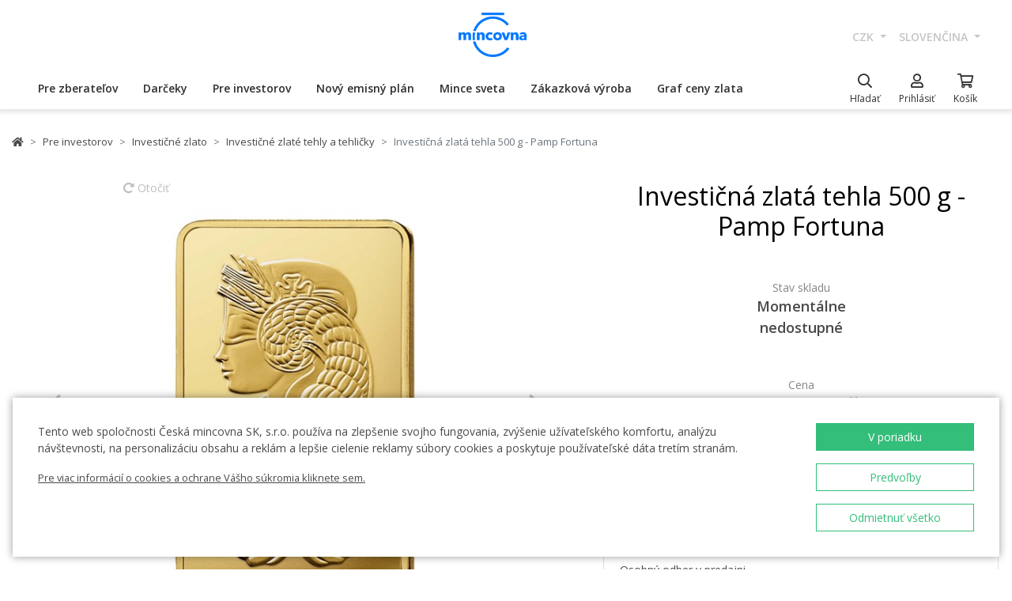

--- FILE ---
content_type: text/html; charset=utf-8
request_url: https://ceskamincovna.cz/sk/investicna-zlata-tehla-500-g-pamp-fortuna-393-12764-d/
body_size: 33087
content:
<!DOCTYPE html>
<html lang="sk">
<head>
  <script src="https://sdp-api.lnd.bz/versions/v3/interactions-cmi.js" async></script>
  
    <!-- Google Tag Manager -->
      <script>
        dataLayer = [{
          'viewLanguage': 'sk'
        }];
        function gtag() { dataLayer.push(arguments); }
        gtag('consent', 'default', { 'ad_storage': 'denied', 'analytics_storage': 'denied', 'wait_for_update': 500 });
        gtag('set', 'url_passthrough', true);
        dataLayer.push({ 'isAuthenticated': false, 'userId': null });
      </script>
      <script>
        (function (w, d, s, l, i) {
          w[l] = w[l] || []; w[l].push({ 'gtm.start': new Date().getTime(), event: 'gtm.js' });
          var f = d.getElementsByTagName(s)[0], j = d.createElement(s), dl = l != 'dataLayer' ? '&l=' + l : '';
          j.async = true; j.src = 'https://www.googletagmanager.com/gtm.js?id=' + i + dl; f.parentNode.insertBefore(j, f);
        })(window, document, 'script', 'dataLayer', location.hostname.substring(location.hostname.length - 3) === '.sk' ? 'GTM-T3JTTQF' : 'GTM-M6VNK2');
      </script>
    <!-- End Google Tag Manager -->
  
  
  <meta charset="utf-8" />
  <meta name="viewport" content="width=device-width, initial-scale=1, shrink-to-fit=no" />
  <meta name="msvalidate.01" content="5BF76B6042EB6B6C219A082551463F4D" />
  <meta name="google-site-verification" content="2D4I0j05tpYrpglsLoySuOWLqbqXtf0sOyMU83HqYt8" />
  <title>Investi&#x10D;n&#xE1; zlat&#xE1; tehla 500 g - Pamp Fortuna | &#x10C;esk&#xE1; mincovna</title>
  
  
    <link rel="stylesheet" href="/css/site.min.css?v=cl_sVR5wG_IYByVTZOdlw7j-YKWLq0iK9bMAydT7nRk" />
  
  
  <link rel="icon" type="image/x-icon" href="/favicon.ico" sizes="16x16 32x32 48x48" />
  <link rel="icon" type="image/png" href="/favicon-32x32.png" sizes="32x32" />
  <link rel="icon" type="image/png" href="/favicon-16x16.png" sizes="16x16" />
  <link rel="apple-touch-icon" href="/apple-touch-icon.png" sizes="180x180" />
  <link rel="icon" type="image/png" href="/android-chrome-192x192.png" sizes="192x192" />
  <link rel="icon" type="image/png" href="/android-chrome-512x512.png" sizes="512x512" />
  <meta name="msapplication-TileColor" content="#ffffff" />
  <meta name="msapplication-TileImage" content="/mstile-150x150.png" />
  <meta name="theme-color" content="#ffffff" />
    <link rel="canonical" href="https://ceskamincovna.cz/sk/investicna-zlata-tehla-500-g-pamp-fortuna-393-12764-d/" />
</head>
<body>
  <div id="cmPageTop"></div>
  <div class="cm-popover-viewport">
    <div class="container" id="cmPopoverViewport"></div>
  </div>
  <header>
    <div class="navbar navbar-expand navbar-first d-none d-lg-block">
      <div class="container-fluid">
        <ul class="navbar-nav">
          <li class="nav-item invisible">
            <a href="tel:+420800225228" class="nav-link phone-link">
              <i class="fal fa-phone-alt"></i>
              <span class="ml-2">+420 800 225 228</span>
            </a>
          </li>
        </ul>
        <ul class="navbar-nav d-none d-lg-flex">
          <li class="nav-item">
            <a class="navbar-brand navbar-brand-sk" title="&#x10C;esk&#xE1; mincovna" href="/sk/"></a>
          </li>
        </ul>
        <ul class="navbar-nav navbar-nav-intl d-none d-lg-flex">
            
<li class="nav-item dropdown">
  <a href="#" class="nav-link dropdown-toggle" data-toggle="dropdown" role="button" aria-haspopup="true" aria-expanded="false">
    CZK
  </a>
  <div class="dropdown-menu dropdown-menu-right">
      <a class="dropdown-item" data-currency="CZK" href="#">CZK</a>
      <a class="dropdown-item" data-currency="EUR" href="#">EUR</a>
  </div>
</li>

            
<li class="nav-item dropdown">
  <a href="#" class="nav-link dropdown-toggle" data-toggle="dropdown" role="button" aria-haspopup="true" aria-expanded="false">
    sloven&#x10D;ina
  </a>
  <div class="dropdown-menu dropdown-menu-right">
      <a class="dropdown-item" data-culture="cs" href="#">
        <img src="/images/flag-round.cs.png" alt="" />
        &#x10D;e&#x161;tina
      </a>
      <a class="dropdown-item" data-culture="sk" href="#">
        <img src="/images/flag-round.sk.png" alt="" />
        sloven&#x10D;ina
      </a>
      <a class="dropdown-item" data-culture="en" href="#">
        <img src="/images/flag-round.en.png" alt="" />
        english
      </a>
  </div>
</li>

        </ul>
      </div>
    </div>
    <nav class="navbar navbar-expand navbar-second py-0">
      <div class="container-fluid">
        <ul class="navbar-nav d-lg-none search-hidden">
          <li class="nav-item">
            <a class="nav-link sidenav-link" href="#" data-toggle="side-nav"><i class="fas fa-bars"></i></a>
          </li>
          <li class="nav-item">
            <a class="navbar-brand navbar-brand-left navbar-brand-sk navbar-brand-left-sk" title="&#x10C;esk&#xE1; mincovna" href="/sk/"></a>
          </li>
        </ul>
        <div class="navbar-expand navbar-megamenu d-none d-lg-flex">
  <ul class="navbar-nav">
        <li class="nav-item">
          <a class="nav-link xpo" href="/sk/pre-zberatelov-1436-p/" id="navbarMenuLink_1436" data-toggle="popover-nav" data-popover-class="xpo-3b" data-popover-content="#megamenupp_1436" data-container="header" >
            Pre zberate&#x13E;ov
          </a>
          <div id="megamenupp_1436" class="d-none">
            <div class="row megamenu">
              <div class="col-9">
                <div class="row megamenu-links">
                    <div class="col-4 categ-group">
                        <div class="categ-group">
                          <a class="dropdown-item categ-level1" href="/sk/pamatne-mince-cm-1491-p/" >Pam&#xE4;tn&#xE9; mince &#x10C;M</a>
                            <a class="dropdown-item categ-level2" href="/sk/zlate-pamatne-mince-1492-p/" >Zlat&#xE9; pam&#xE4;tn&#xE9; mince</a>
                            <a class="dropdown-item categ-level2" href="/sk/strieborne-pamatne-mince-1493-p/" >Strieborn&#xE9; pam&#xE4;tn&#xE9; mince</a>
                            <a class="dropdown-item categ-level2" href="/sk/platinove-pamatne-mince-1692-p/" >Platinov&#xE9; pam&#xE4;tn&#xE9; mince</a>
                        </div>
                        <div class="categ-group">
                          <a class="dropdown-item categ-level1" href="/sk/pamatne-medaily-385-p/" >Pam&#xE4;tn&#xE9; medaily</a>
                            <a class="dropdown-item categ-level2" href="/sk/zlate-pamatne-medaily-401-p/" >Zlat&#xE9; pam&#xE4;tn&#xE9; medaily</a>
                            <a class="dropdown-item categ-level2" href="/sk/strieborne-pamatne-medaily-402-p/" >Strieborn&#xE9; pam&#xE4;tn&#xE9; medaily</a>
                        </div>
                        <div class="categ-group">
                          <a class="dropdown-item categ-level1" href="/sk/pamatne-mince-cnb-384-p/" >Pam&#xE4;tn&#xE9; mince &#x10C;NB</a>
                            <a class="dropdown-item categ-level2" href="/sk/zlate-pamatne-mince-ceskej-narodnej-banky-399-p/" >Zlat&#xE9; pam&#xE4;tn&#xE9; mince &#x10C;eskej n&#xE1;rodnej banky</a>
                            <a class="dropdown-item categ-level2" href="/sk/strieborne-pamatne-mince-ceskej-narodnej-banky-400-p/" >Strieborn&#xE9; pam&#xE4;tn&#xE9; mince &#x10C;eskej n&#xE1;rodnej banky</a>
                        </div>
                        <div class="categ-group">
                          <a class="dropdown-item categ-level1" href="/sk/serie-obeznych-a-pamatnych-minci-a-medaili-386-p/" >S&#xE9;rie obe&#x17E;n&#xFD;ch a pam&#xE4;tn&#xFD;ch minc&#xED; a medail&#xED;</a>
                            <a class="dropdown-item categ-level2" href="/sk/serie-ceskych-zlatych-minci-a-medaili-1447-p/" >S&#xE9;rie &#x10D;esk&#xFD;ch zlat&#xFD;ch minc&#xED; a medail&#xED;</a>
                            <a class="dropdown-item categ-level2" href="/sk/serie-ceskych-striebornych-minci-a-medaili-1448-p/" >S&#xE9;rie &#x10D;esk&#xFD;ch strieborn&#xFD;ch minc&#xED; a medail&#xED;</a>
                        </div>
                    </div>
                    <div class="col-4 categ-group">
                        <div class="categ-group">
                          <a class="dropdown-item categ-level1" href="/sk/serie-ceskych-obeznych-minci-1446-p/" >S&#xE9;rie &#x10D;esk&#xFD;ch obe&#x17E;n&#xFD;ch minc&#xED;</a>
                        </div>
                        <div class="categ-group">
                          <a class="dropdown-item categ-level1" href="/sk/pamatne-medaily-karel-gott-1818-p/" >Pam&#xE4;tn&#xE9; medaily Karel Gott</a>
                        </div>
                        <div class="categ-group">
                          <a class="dropdown-item categ-level1" href="/sk/zberatelske-serie-1319-p/" >Zberate&#x13E;sk&#xE9; s&#xE9;rie</a>
                            <a class="dropdown-item categ-level2" href="/sk/historia-1781-p/" >Hist&#xF3;ria</a>
                            <a class="dropdown-item categ-level2" href="/sk/priroda-svet-a-vesmir-1784-p/" >Pr&#xED;roda, svet a vesm&#xED;r</a>
                            <a class="dropdown-item categ-level2" href="/sk/kultura-1785-p/" >Kult&#xFA;ra</a>
                            <a class="dropdown-item categ-level2" href="/sk/mytologia-2171-p/" >Mytol&#xF3;gia</a>
                            <a class="dropdown-item categ-level2" href="/sk/nabozenstvo-1783-p/" >N&#xE1;bo&#x17E;enstvo</a>
                            <a class="dropdown-item categ-level2" href="/sk/osobnosti-1782-p/" >Osobnosti</a>
                            <a class="dropdown-item categ-level2" href="/sk/rozpravky-1779-p/" >Rozpr&#xE1;vky</a>
                            <a class="dropdown-item categ-level2" href="/sk/vojenske-umenie-1780-p/" >Vojensk&#xE9; umenie</a>
                        </div>
                        <div class="categ-group">
                          <a class="dropdown-item categ-level1" href="/sk/dukaty-svateho-vaclava-2658-p/" >Duk&#xE1;ty sv&#xE4;t&#xE9;ho V&#xE1;clava</a>
                        </div>
                        <div class="categ-group">
                          <a class="dropdown-item categ-level1" href="/sk/zlate-ceske-dukaty-2609-p/" >Zlat&#xE9; &#x10D;esk&#xE9; duk&#xE1;ty</a>
                        </div>
                        <div class="categ-group">
                          <a class="dropdown-item categ-level1" href="/sk/slovenske-mince-a-medaily-2652-p/" >Slovensk&#xE9; mince a medaily</a>
                        </div>
                    </div>
                    <div class="col-4 categ-group">
                        <div class="categ-group">
                          <a class="dropdown-item categ-level1" href="/sk/zberatelske-pomocky-391-p/" >Zberate&#x13E;sk&#xE9; pom&#xF4;cky</a>
                            <a class="dropdown-item categ-level2" href="/sk/etui-specialne-obaly-1048-p/" >Etui / &#x160;peci&#xE1;lne obaly</a>
                            <a class="dropdown-item categ-level2" href="/sk/kapsule-1049-p/" >Kapsule</a>
                            <a class="dropdown-item categ-level2" href="/sk/drevene-etui-1449-p/" >Dreven&#xE9; etui</a>
                            <a class="dropdown-item categ-level2" href="/sk/literatura-1238-p/" >Literat&#xFA;ra</a>
                        </div>
                        <div class="categ-group">
                          <a class="dropdown-item categ-level1" href="/sk/mimoriadne-razby-2505-p/" >Mimoriadne razby</a>
                        </div>
                        <div class="categ-group">
                          <a class="dropdown-item categ-level1" href="/sk/zberatelske-rarity-a-investicne-prilezitosti-1879-p/" >Zberate&#x13E;sk&#xE9; rarity a investi&#x10D;n&#xE9; pr&#xED;le&#x17E;itosti</a>
                        </div>
                        <div class="categ-group">
                          <a class="dropdown-item categ-level1" href="/sk/posledna-sance-nakupu-2608-p/" >Posledn&#xE1; &#x161;ance n&#xE1;kupu</a>
                        </div>
                    </div>
                </div>
              </div>
                <div class="col-3 banner">
                  <div class="subcategories">
  <div class="link">
    <a href="/sk/zlata-1-10-oz-minca-novych-sedem-divov-sveta-tadzmahal-proof-2639-16827-d/">
      <div class="text-center mb-1">Odpor&#xFA;&#x10D;ame</div>
      <div class="text-center font-weight-bolder text-dark mb-1">Zlat&#xE1; 1/10 oz minca Nov&#xFD;ch sedem divov sveta - T&#xE1;d&#x17E;mahal proof</div>
        <img src="https://czechmintstatic.blob.core.windows.net/images/product/68/0a/35/tajmahal1x01ozauproofblistr01-250.jpg" alt="" class="img-fluid" />

      <div class="text-center mt-1">11&#xA0;990 K&#x10D;</div>
    </a>
  </div>
</div>
</partial>
                </div>
            </div>
          </div>
        </li>
        <li class="nav-item">
          <a class="nav-link xpo" href="/sk/darceky-389-p/" id="navbarMenuLink_389" data-toggle="popover-nav" data-popover-class="xpo-2b" data-popover-content="#megamenupp_389" data-container="header" >
            Dar&#x10D;eky
          </a>
          <div id="megamenupp_389" class="d-none">
            <div class="row megamenu">
              <div class="col-8">
                <div class="row megamenu-links">
                    <div class="col-6 categ-group">
                        <div class="categ-group">
                          <a class="dropdown-item categ-level1" href="/sk/najnovsie-produkty-1441-p/" >Najnov&#x161;ie produkty</a>
                        </div>
                        <div class="categ-group">
                          <a class="dropdown-item categ-level1" href="/sk/k-narodeniu-dietata-1515-p/" >K narodeniu die&#x165;a&#x165;a</a>
                        </div>
                        <div class="categ-group">
                          <a class="dropdown-item categ-level1" href="/sk/darceky-k-narodeninam-1845-p/" >Dar&#x10D;eky k narodenin&#xE1;m</a>
                        </div>
                        <div class="categ-group">
                          <a class="dropdown-item categ-level1" href="/sk/vhodne-darceky-k-promociam-aj-maturite-1508-p/" >Vhodn&#xE9; dar&#x10D;eky k prom&#xF3;ci&#xE1;m aj maturite</a>
                        </div>
                        <div class="categ-group">
                          <a class="dropdown-item categ-level1" href="/sk/darceky-pre-stastie-1511-p/" >Dar&#x10D;eky pre &#x161;&#x165;astie </a>
                        </div>
                        <div class="categ-group">
                          <a class="dropdown-item categ-level1" href="/sk/s-venovanim-408-p/" >S venovan&#xED;m</a>
                            <a class="dropdown-item categ-level2" href="/sk/s-fotografiou-2500-p/" >S fotografiou</a>
                            <a class="dropdown-item categ-level2" href="/sk/s-textom-2502-p/" >S textom</a>
                        </div>
                        <div class="categ-group">
                          <a class="dropdown-item categ-level1" href="/sk/pre-zamilovanych-1576-p/" >Pre zamilovan&#xFD;ch</a>
                        </div>
                        <div class="categ-group">
                          <a class="dropdown-item categ-level1" href="/sk/originalne-svadobne-dary-1513-p/" >Origin&#xE1;lne svadobn&#xE9; dary</a>
                        </div>
                        <div class="categ-group">
                          <a class="dropdown-item categ-level1" href="/sk/znamenie-zverokruhu-1378-p/" >Znamenie zverokruhu</a>
                        </div>
                    </div>
                    <div class="col-6 categ-group">
                        <div class="categ-group">
                          <a class="dropdown-item categ-level1" href="/sk/crystal-coin-1668-p/" >Crystal Coin</a>
                        </div>
                        <div class="categ-group">
                          <a class="dropdown-item categ-level1" href="/sk/darcekove-medaily-406-p/" >Dar&#x10D;ekov&#xE9; medaily</a>
                        </div>
                        <div class="categ-group">
                          <a class="dropdown-item categ-level1" href="/sk/vianocne-motivy-2558-p/" >Viano&#x10D;n&#xE9; mot&#xED;vy</a>
                        </div>
                        <div class="categ-group">
                          <a class="dropdown-item categ-level1" href="/sk/mandala-2554-p/" >Mandala</a>
                        </div>
                        <div class="categ-group">
                          <a class="dropdown-item categ-level1" href="/sk/rozne-410-p/" >R&#xF4;zne</a>
                        </div>
                        <div class="categ-group">
                          <a class="dropdown-item categ-level1" href="/sk/etui-1489-p/" >Etui</a>
                        </div>
                        <div class="categ-group">
                          <a class="dropdown-item categ-level1" href="/sk/hodinky-a-sperky-2444-p/" >Hodinky a &#x161;perky</a>
                            <a class="dropdown-item categ-level2" href="/sk/cm-by-bergl-2606-p/" >&#x10C;M by Bergl</a>
                        </div>
                        <div class="categ-group">
                          <a class="dropdown-item categ-level1" href="/sk/latinske-citaty-2572-p/" >Latinsk&#xE9; cit&#xE1;ty</a>
                        </div>
                    </div>
                </div>
              </div>
                <div class="col-4 banner">
                  <div class="subcategories">
  <div class="link">
    <a href="/sk/zlaty-dukat-stvorlistok-pre-stastie-s-venovanim-proof-1511-18040-d/">
      <div class="text-center mb-1">Odpor&#xFA;&#x10D;ame</div>
      <div class="text-center font-weight-bolder text-dark mb-1">Zlat&#xFD; duk&#xE1;t &#x160;tvorl&#xED;stok pre &#x161;&#x165;astie s venovan&#xED;m proof</div>
        <img src="https://czechmintstatic.blob.core.windows.net/images/product/54/32/d6/ctyrlistekprostestiauproofa-250.jpg" alt="" class="img-fluid" />

      <div class="text-center mt-1">14&#xA0;190 K&#x10D;</div>
    </a>
  </div>
</div>
</partial>
                </div>
            </div>
          </div>
        </li>
        <li class="nav-item">
          <a class="nav-link xpo" href="/sk/pre-investorov-1437-p/" id="navbarMenuLink_1437" data-toggle="popover-nav" data-popover-class="xpo-2b" data-popover-content="#megamenupp_1437" data-container="header" >
            Pre investorov
          </a>
          <div id="megamenupp_1437" class="d-none">
            <div class="row megamenu">
              <div class="col-8">
                <div class="row megamenu-links">
                    <div class="col-6 categ-group">
                        <div class="categ-group">
                          <a class="dropdown-item categ-level1" href="/sk/investicne-mince-cesky-lev-1752-p/" >Investi&#x10D;n&#xE9; mince &#x10C;esk&#xFD; lev</a>
                            <a class="dropdown-item categ-level2" href="/sk/zlate-investicne-mince-cesky-lev-1753-p/" >Zlat&#xE9; investi&#x10D;n&#xE9; mince &#x10C;esk&#xFD; lev</a>
                            <a class="dropdown-item categ-level2" href="/sk/strieborne-investicne-mince-cesky-lev-1754-p/" >Strieborn&#xE9; investi&#x10D;n&#xE9; mince &#x10C;esk&#xFD; lev</a>
                        </div>
                        <div class="categ-group">
                          <a class="dropdown-item categ-level1" href="/sk/investicne-mince-tolar-2516-p/" >Investi&#x10D;n&#xE9; mince Tolar</a>
                        </div>
                        <div class="categ-group">
                          <a class="dropdown-item categ-level1" href="/sk/investicne-mince-karol-iv-2604-p/" >Investi&#x10D;n&#xE9; mince Karol IV.</a>
                        </div>
                        <div class="categ-group">
                          <a class="dropdown-item categ-level1" href="/sk/investicne-mince-orol-2498-p/" >Investi&#x10D;n&#xE9; mince Orol</a>
                            <a class="dropdown-item categ-level2" href="/sk/zlate-investicne-mince-orol-2648-p/" >Zlat&#xE9; investi&#x10D;n&#xE9; mince Orol</a>
                            <a class="dropdown-item categ-level2" href="/sk/strieborne-investicne-mince-orol-2649-p/" >Strieborn&#xE9; investi&#x10D;n&#xE9; mince Orol</a>
                        </div>
                        <div class="categ-group">
                          <a class="dropdown-item categ-level1" href="/sk/treasures-of-the-gulf-2679-p/" >Treasures of the Gulf</a>
                        </div>
                        <div class="categ-group">
                          <a class="dropdown-item categ-level1" href="/sk/investicna-platina-a-paladium-1539-p/" >Investi&#x10D;n&#xE1; platina a pal&#xE1;dium</a>
                        </div>
                    </div>
                    <div class="col-6 categ-group">
                        <div class="categ-group">
                          <a class="dropdown-item categ-level1" href="/sk/investicne-zlato-382-p/" >Investi&#x10D;n&#xE9; zlato</a>
                            <a class="dropdown-item categ-level2" href="/sk/investicne-zlate-tehly-a-tehlicky-393-p/" >Investi&#x10D;n&#xE9; zlat&#xE9; tehly a tehli&#x10D;ky</a>
                            <a class="dropdown-item categ-level2" href="/sk/zlate-mince-cm-395-p/" >Zlat&#xE9; mince &#x10C;M</a>
                            <a class="dropdown-item categ-level2" href="/sk/zlate-mince-cnb-394-p/" >Zlat&#xE9; mince &#x10C;NB</a>
                            <a class="dropdown-item categ-level2" href="/sk/zlate-zahranicne-investicne-mince-458-p/" >Zlat&#xE9; zahrani&#x10D;n&#xE9; investi&#x10D;n&#xE9; mince</a>
                        </div>
                        <div class="categ-group">
                          <a class="dropdown-item categ-level1" href="/sk/investicne-striebro-383-p/" >Investi&#x10D;n&#xE9; striebro</a>
                            <a class="dropdown-item categ-level2" href="/sk/investicne-strieborne-tehlicky-a-tehly-397-p/" >Investi&#x10D;n&#xE9; strieborn&#xE9; tehli&#x10D;ky a tehly</a>
                            <a class="dropdown-item categ-level2" href="/sk/strieborne-investicne-mince-cm-1693-p/" >Strieborn&#xE9; investi&#x10D;n&#xE9; mince &#x10C;M</a>
                            <a class="dropdown-item categ-level2" href="/sk/strieborne-pamatne-mince-cnb-1444-p/" >Strieborn&#xE9; pam&#xE4;tn&#xE9; mince &#x10C;NB</a>
                            <a class="dropdown-item categ-level2" href="/sk/strieborne-zahranicne-investicne-mince-1009-p/" >Strieborn&#xE9; zahrani&#x10D;n&#xE9; investi&#x10D;n&#xE9; mince</a>
                        </div>
                    </div>
                </div>
              </div>
                <div class="col-4 banner">
                  <div class="subcategories">
  <div class="link">
    <a href="/sk/seria-dvoch-1oz-zlatych-investicnych-minci-cesky-lev-a-orol-2025-stand-2680-20827-d/">
      <div class="text-center mb-1">Odpor&#xFA;&#x10D;ame</div>
      <div class="text-center font-weight-bolder text-dark mb-1">S&#xE9;ria dvoch 1oz zlat&#xFD;ch investi&#x10D;n&#xFD;ch minc&#xED; &#x10C;esk&#xFD; lev a Orol 2025 stand</div>
        <img src="https://czechmintstatic.blob.core.windows.net/images/product/6f/d1/fd/ceskylevaorel20251ozaustdetue02-250.jpg" alt="" class="img-fluid" />

      <div class="text-center mt-1">219&#xA0;900 K&#x10D;</div>
    </a>
  </div>
</div>
</partial>
                </div>
            </div>
          </div>
        </li>
        <li class="nav-item">
          <a class="nav-link xpo" href="/sk/novy-emisny-plan-2221-p/" id="navbarMenuLink_2221" data-toggle="popover-nav" data-popover-class="xpo-1" data-popover-content="#megamenupp_2221" data-container="header" >
            Nov&#xFD; emisn&#xFD; pl&#xE1;n
          </a>
          <div id="megamenupp_2221" class="d-none">
            <div class="row megamenu">
              <div class="col-12">
                <div class="row megamenu-links">
                    <div class="col-12 categ-group">
                        <div class="categ-group">
                          <a class="dropdown-item categ-level1" href="/sk/emisny-plan-2026-2701-p/"  style=color:#b29760ff>Emisn&#xFD; pl&#xE1;n 2026</a>
                        </div>
                        <div class="categ-group">
                          <a class="dropdown-item categ-level1" href="/sk/emisny-plan-2025-2680-p/" >Emisn&#xFD; pl&#xE1;n 2025</a>
                        </div>
                        <div class="categ-group">
                          <a class="dropdown-item categ-level1" href="/sk/emisny-plan-cnb-2026-2702-p/" >Emisn&#xFD; pl&#xE1;n &#x10C;NB 2026</a>
                        </div>
                        <div class="categ-group">
                          <a class="dropdown-item categ-level1" href="/sk/emisny-plan-nbs-2021-2025-2513-p/" >Emisn&#xFD; pl&#xE1;n NBS 2021 - 2025</a>
                        </div>
                    </div>
                </div>
              </div>
            </div>
          </div>
        </li>
        <li class="nav-item">
          <a class="nav-link xpo" href="/sk/mince-sveta-1218-p/" id="navbarMenuLink_1218" data-toggle="popover-nav" data-popover-class="xpo-1" data-popover-content="#megamenupp_1218" data-container="header" >
            Mince sveta
          </a>
          <div id="megamenupp_1218" class="d-none">
            <div class="row megamenu">
              <div class="col-12">
                <div class="row megamenu-links">
                    <div class="col-12 categ-group">
                        <div class="categ-group">
                          <a class="dropdown-item categ-level1" href="/sk/cit-coin-invest-2715-p/" >CIT Coin Invest</a>
                        </div>
                        <div class="categ-group">
                          <a class="dropdown-item categ-level1" href="/sk/mint-xxi-2711-p/" >Mint XXI</a>
                        </div>
                        <div class="categ-group">
                          <a class="dropdown-item categ-level1" href="/sk/perth-mint-2710-p/" >Perth Mint</a>
                        </div>
                        <div class="categ-group">
                          <a class="dropdown-item categ-level1" href="/sk/ts-coin-2682-p/" >T&amp;S Coin</a>
                        </div>
                        <div class="categ-group">
                          <a class="dropdown-item categ-level1" href="/sk/le-grand-mint-2681-p/" >Le Grand Mint</a>
                        </div>
                        <div class="categ-group">
                          <a class="dropdown-item categ-level1" href="/sk/power-coin-2678-p/" >Power Coin </a>
                        </div>
                        <div class="categ-group">
                          <a class="dropdown-item categ-level1" href="/sk/germania-mint-2677-p/" >Germania Mint </a>
                        </div>
                        <div class="categ-group">
                          <a class="dropdown-item categ-level1" href="/sk/the-royal-mint-1750-p/" >The Royal Mint</a>
                        </div>
                        <div class="categ-group">
                          <a class="dropdown-item categ-level1" href="/sk/nbs-a-mincovna-kremnica-1873-p/" >NBS a Mincov&#x148;a Kremnica</a>
                        </div>
                    </div>
                </div>
              </div>
            </div>
          </div>
        </li>
        <li class="nav-item">
          <a href="/sk/zakazkova-vyroba-2329/" class="nav-link" >Z&#xE1;kazkov&#xE1; v&#xFD;roba</a>
        </li>
        <li class="nav-item">
          <a href="/sk/graf-ceny-zlata-2299/" class="nav-link" >Graf ceny zlata</a>
        </li>
  </ul>
</div>

        <ul class="navbar-nav navbar-nav-icons">
          <li class="nav-item nav-item-search">
            <div class="search-container">
              <form action="/sk/search/" method="get" role="form" class="form-inline form-search">
                <div class="autocomplete-container">
                  <input type="search" name="text" class="form-control main-search" autocomplete="off" data-url="/sk/search/produkt/" data-url-ql="/sk/search/quicklinks/" data-noresults-text=" " placeholder="H&#x13E;ada&#x165;" aria-label="H&#x13E;ada&#x165;" aria-describedby="button-search-m">
                </div>
              </form>
            </div>
            <a href="#" class="nav-link" data-toggle="search-bar">
              <div class="icon"><i class="far fa-search"></i></div>
              <div class="text nav-link-text-search">H&#x13E;ada&#x165;</div>
            </a>
          </li>
          <li class="nav-item search-hidden">
            <a class="nav-link xpo" data-toggle="popover-nav" data-popover-content="#cmUserPopover" href="/sk/muj-ucet/">
              <div class="icon"><i class="far fa-user"></i></div>
              <div class="text">
Prihl&#xE1;si&#x165;              </div>
            </a>
            <div id="cmUserPopover" class="d-none">
    <div class="p-3">
      <a href="#" class="btn btn-primary btn-block" data-toggle="modal" data-target="#cmModalLogin">
        Prihl&#xE1;si&#x165;
      </a>
    </div>
    <div class="dropdown-divider"></div>
    <a class="dropdown-item" href="/sk/registrace/">Chcem sa registrova&#x165;</a>
    <a class="dropdown-item" href="/sk/zapomenute-heslo/">Zabudnut&#xE9; heslo</a>
</div>

          </li>
          <li class="nav-item search-hidden">
            <a class="nav-link nav-link-sc xpo" id="cmShoppingCartNavLink" data-toggle="popover-nav" data-popover-content="#cmShoppingCartPopover" href="/sk/kosik/">
  <div class="icon">
    <i class="far fa-shopping-cart"></i>
    <div class="badge-container">
      <span class="badge badge-primary" data-cm-content="item-count" style="display:none">
      </span>
    </div>
  </div>
  <div class="text">Ko&#x161;&#xED;k</div>
</a>
<div id="cmShoppingCartPopover" class="d-none" data-url="/sk/shoppingcart/itemspopover/">
    <div class="sc-po-header py-2 px-3">N&#xE1;kupn&#xFD; ko&#x161;&#xED;k</div>
<div class="px-3">
  <div class="alert d-none"></div>
</div>
  <div class="py-2 px-3">
    V ko&#x161;&#xED;ku nem&#xE1;te &#x17E;iadne polo&#x17E;ky.
  </div>
<input type="hidden" id="cmShoppingCartJson" value="[]" />
</partial>
</div>

          </li>
        </ul>
      </div>
    </nav>
  </header>
  <div class="page-content">
    <div class="container product-detail">
  <nav aria-label="breadcrumb">
  <ol class="breadcrumb">
    <li class="breadcrumb-item">
      <a href="/sk/" title="&#x10C;esk&#xE1; mincovna" class="home"><i class="fas fa-home"></i></a>
    </li>
        <li class="breadcrumb-item">
          <a href="/sk/pre-investorov-1437-p/" title="Pre investorov">
            Pre investorov
          </a>
        </li>
        <li class="breadcrumb-item">
          <a href="/sk/investicne-zlato-382-p/" title="Investi&#x10D;n&#xE9; zlato">
            Investi&#x10D;n&#xE9; zlato
          </a>
        </li>
        <li class="breadcrumb-item">
          <a href="/sk/investicne-zlate-tehly-a-tehlicky-393-p/" title="Investi&#x10D;n&#xE9; zlat&#xE9; tehly a tehli&#x10D;ky">
            Investi&#x10D;n&#xE9; zlat&#xE9; tehly a tehli&#x10D;ky
          </a>
        </li>
        <li class="breadcrumb-item active" aria-current="page">
          Investi&#x10D;n&#xE1; zlat&#xE1; tehla 500 g - Pamp Fortuna
        </li>
  </ol>
</nav>

  <div class="h1 d-lg-none mt-3" role="heading" aria-level="1">Investi&#x10D;n&#xE1; zlat&#xE1; tehla 500 g - Pamp Fortuna</div>
  <div class="row mt-4">
    <div class="col-12 col-lg-7">
      <div class="product-gallery" id="cmProductGallery">
    <div class="preview-container">
      <div id="cmProductGalleryCarousel" class="carousel slide">
        <div class="carousel-inner">
            <div class="carousel-item active" data-index="0">
                <a href="#cmProductGalleryCarousel" class="rotate" data-trigger="cmg-rotate" data-index="0">
                  <i class="fas fa-redo-alt"></i> Oto&#x10D;i&#x165;
                </a>
              <a href="#" data-trigger="cmg-fs" data-index="0" data-toggle="modal" data-target="#cmModalGallery">
                  <div class="img-container">
                    <img src="https://czechmintstatic.blob.core.windows.net/images/product/d0/c5/72/81151-610-1a-600.jpg" class="preview" alt="" />
                  </div>
                    <div class="img-container anim" style="display: none">
                      <img src="https://czechmintstatic.blob.core.windows.net/images/product/d0/c5/72/81151-610-1a-600.jpg" class="averz active" alt="" />
                    </div>
                    <div class="img-container anim" style="display: none">
                      <img src="https://czechmintstatic.blob.core.windows.net/images/product/d0/c5/72/81151-610-1r-600.jpg" class="reverz" alt="" style="width:0;opacity:0.5" />
                    </div>
              </a>
            </div>
          <ol class="carousel-indicators">
              <li data-target="#cmProductGalleryCarousel" data-slide-to="0" class="active" />
          </ol>
        </div>
        <a class="carousel-control-prev" href="#cmProductGalleryCarousel" role="button" data-slide="prev">
          <i class="fas fa-chevron-left"></i>
          <span class="sr-only">Previous</span>
        </a>
        <a class="carousel-control-next" href="#cmProductGalleryCarousel" role="button" data-slide="next">
          <i class="fas fa-chevron-right"></i>
          <span class="sr-only">Next</span>
        </a>
      </div>
    </div>
    <div class="thumbs d-none d-sm-block">
      <div class="row">
          <div class="col-3">
            <a href="#" class="img-nav" data-trigger="cmg-fs" data-index="0" data-toggle="modal" data-target="#cmModalGallery">
                <img src="https://czechmintstatic.blob.core.windows.net/images/product/d0/c5/72/81151-610-1a-250.jpg" class="img-fluid" />
            </a>
          </div>
      </div>
    </div>
</div>

    </div>
    <div class="col-12 col-lg-5 mt-5 mt-lg-0">
      <div class="col-main">
        <h1 class="d-none d-lg-block mb-5">Investi&#x10D;n&#xE1; zlat&#xE1; tehla 500 g - Pamp Fortuna</h1>
        <div class="row justify-content-center mb-5">
          <div class="col-4 spec-top">
            <div class="name">
              Stav skladu
            </div>
            <div class="value">
              Moment&#xE1;lne nedostupn&#xE9;
            </div>
          </div>
        </div>
          <div class="price spec-top">
            <div class="name">
Cena            </div>
            <div class="value">
              1&#xA0;723&#xA0;840 K&#x10D;
            </div>
          </div>
          <div class="price-label">osloboden&#xE9; od DPH</div>
        <div class="cart-button-row">
          <div class="cart-button">
            <a href="#" data-target="void" data-cm-parent-product-id="0" title="Moment&#xE1;lne nedostupn&#xE9;" class="btn btn-block btn-secondary disabled btn-soldout"><i class="fas fa-ban"></i><span>Momentálne nedostupné</span></a>
          </div>
        </div>
          <div class="card mt-5">
            <div class="card-body">
                <div class="opt">
    <div class="text">
      <div class="row mb-3">
        <div class="col">
          Doru&#x10D;enie na adresu
        </div>
        <div class="col-auto text-right ">
          nedostupn&#xFD;
        </div>
      </div>
      <p>Osobn&#xFD; odber v predajni</p>
      <div class="row mb-2">
        <div class="icon"></div>
        <div class="col">
          <a href="/sk/predajne-ceskej-mincovne-2057/" class="text-muted">
            Na P&#x159;&#xED;kop&#x11B; 820/24, Praha 1, &#x10C;R
          </a>
        </div>
        <div class="col-auto text-right ">
          nedostupn&#xFD;
        </div>
      </div>
      <div class="row mb-2">
        <div class="icon"></div>
        <div class="col">
          <a href="/sk/predajne-ceskej-mincovne-2057/" class="text-muted">
            Havelsk&#xE1; 503/19, Praha 1
          </a>
        </div>
        <div class="col-auto text-right ">
          nedostupn&#xFD;
        </div>
      </div>
      <div class="row mb-2">
        <div class="icon"></div>
        <div class="col">
          <a href="/sk/predajne-ceskej-mincovne-2057/" class="text-muted">
            Roosveltova 419/20, Brno - st&#x159;ed, &#x10C;R
          </a>
        </div>
        <div class="col-auto text-right ">
          nedostupn&#xFD;
        </div>
      </div>
      <div class="row mb-2">
        <div class="icon"></div>
        <div class="col">
          <a href="/sk/predajne-ceskej-mincovne-2057/" class="text-muted">
            M&#xED;rov&#xE9; n&#xE1;mest&#xED; 15, Jablonec nad Nisou, &#x10C;R
          </a>
        </div>
        <div class="col-auto text-right ">
          nedostupn&#xFD;
        </div>
      </div>
      <div class="row mb-2">
        <div class="icon"></div>
        <div class="col">
          <a href="/sk/predajne-ceskej-mincovne-2057/" class="text-muted">
            Such&#xE9; M&#xFD;to 1, Bratislava, SR
          </a>
        </div>
        <div class="col-auto text-right ">
          nedostupn&#xFD;
        </div>
      </div>
    </div>
  </div>

            </div>
          </div>
      </div>
    </div>
  </div>
  <div class="row mt-4">
    <div class="col-12 col-lg-7 col-sub col-info">
      <div class="cm-more" id="infoCollapse">
        <div class="limiter">
          <h3>
            Popis
          </h3>
          <div>
<p><strong>&Scaron;vajčiarska spoločnosť PAMP&nbsp;</strong><span style="font-weight: 400;">je popredn&yacute;m spracovateľom drah&yacute;ch kovov a l&iacute;drom na trhoch USA, Bl&iacute;zkeho v&yacute;chodu a Indie. Značka v s&uacute;časnosti ovl&aacute;da viac ako jednu polovicu celosvetov&eacute;ho trhu so&nbsp;</span><strong>zlat&yacute;mi tehličkami&nbsp;</strong><span style="font-weight: 400;">s hmotnosťou pod 50 gramov.</span><strong>&nbsp;</strong></p>
<p><span style="font-weight: 400;">T&aacute;to investičn&aacute; tehlička s&nbsp;hmotnosťou maj&uacute;cou&nbsp;</span><strong>500 g r&yacute;dzeho zlata </strong><span style="font-weight: 400;">bola vyroben&aacute; razen&iacute;m. V porovnan&iacute; s&nbsp;odlievan&yacute;mi zliatkami pon&uacute;kaj&uacute; razen&eacute; tehličky v&auml;č&scaron;iu &uacute;roveň&nbsp;</span><strong>zabezpečenia&nbsp;</strong><span style="font-weight: 400;">proti fal&scaron;ovaniu aj vy&scaron;&scaron;iu&nbsp;</span><strong>estetick&uacute; hodnotu.&nbsp;</strong><span style="font-weight: 400;">Razen&eacute;mu reli&eacute;fu dominuje vyobrazenie&nbsp;</span><strong>Fort&uacute;ny - r&iacute;mskej bohyne &scaron;ťastia a hojnosti.&nbsp;</strong><span style="font-weight: 400;">Tehlička vďaka tomu posl&uacute;ži nielen ako invest&iacute;cia, ale aj ako kr&aacute;sny&nbsp;</span><strong>darček.</strong></p>
<p><span style="font-weight: 400;">Spoločnosť PAMP S.A. (Produits&nbsp;Artistiques&nbsp;M&eacute;taux&nbsp;Precieux), ktor&aacute; bola založen&aacute; v roku&nbsp;</span><strong>1977,&nbsp;</strong><span style="font-weight: 400;">je držiteľom certifik&aacute;tu&nbsp;</span><strong>good&nbsp;delivery&nbsp;</strong><span style="font-weight: 400;">lond&yacute;nskej burzy drah&yacute;ch kovov LBMA. To dokazuje maxim&aacute;lnu možn&uacute;&nbsp;</span><strong>kvalitu&nbsp;</strong><span style="font-weight: 400;">jej produktov a zaručuje ich voľn&uacute;&nbsp;</span><strong>konvertibilitu&nbsp;</strong><span style="font-weight: 400;">kdekoľvek na svete. Rada&nbsp;The&nbsp;Responsible&nbsp;Jewellery&nbsp;Council&nbsp;udelila spoločnosti osvedčenie, ktor&eacute; dokazuje jej etick&eacute; spr&aacute;vanie, dodržiavanie ľudsk&yacute;ch pr&aacute;v a soci&aacute;lnych a ekologick&yacute;ch noriem.&nbsp;</span></p>          </div>
        </div>
        <div class="controls grad-fa">
          <a href="#infoCollapse" data-toggle="cm-more">
            <span class="more"><i class="fas fa-chevron-down"></i> Viac</span>
            <span class="less"><i class="fas fa-chevron-up"></i> Menej</span>
          </a>
        </div>
      </div>
    </div>
    <div class="col-12 col-lg-5 col-sub col-spec">
      <div class="cm-more" id="specCollapse">
        <div class="limiter">
          <h3>&#x160;pecifik&#xE1;cia</h3>
          <div class="product-specification">
    <div class="nv-pair nv-pair-n"><div class="name">Číslo</div><div class="value">81151-610</div></div>
  <div class="nv-pair nv-pair-n"><div class="name">Číslovaná emisia</div><div class="value">Áno</div></div>
  <div class="nv-pair nv-pair-n"><div class="name">Certifikát</div><div class="value">Štandardný</div></div>
    <div class="nv-pair nv-pair-n"><div class="name">Materiál</div><div class="value">Zlato</div></div>
    <div class="nv-pair nv-pair-n"><div class="name">Rýdzosť</div><div class="value">999,9</div></div>
    <div class="nv-pair nv-pair-n"><div class="name">Hmotnosť</div><div class="value">500 g</div></div>
</div>

        </div>
        <div class="controls grad-f5">
          <a href="#specCollapse" data-toggle="cm-more">
            <span class="more"><i class="fas fa-chevron-down"></i> Viac</span>
            <span class="less"><i class="fas fa-chevron-up"></i> Menej</span>
          </a>
        </div>
      </div>
    </div>
  </div>
  <div id="zoe-pd-you-may-like"></div>
    <div class="row">
      <div class="col-12 col-sub">
        <div data-cm-eelist="Related Products" class="related-products grid-view">
          <h3>S&#xFA;visiace produkty</h3>
          <div class="row products">
              <div class="col-sm-6 col-md-4 col-xl-3">
                <div class="product">
                  <div class="d-flex flex-column justify-content-between h-100">
                    <div>
                      <div class="img">
                        <a href="/sk/investicna-zlata-tehla-500-g-argor-heraeus-393-3023-d/" data-cm-eeproduct="81109-630">
                            <img src="https://czechmintstatic.blob.core.windows.net/images/product/ab/1a/21/81109-630-1-250.jpg" alt="" class="img-fluid" />

                        </a>
                        <div class="action">
                          <a href="#" data-cm-product="3023" data-trigger="add-to-cart" data-cm-parent-product-id="0" title="Prida&#x165; do ko&#x161;&#xED;ka" class="btn btn-block btn-primary"><i class="fal fa-shopping-cart"></i><span>Pridať do košíka</span></a>
                        </div>
                      </div>
                      <div class="title">
                        <a href="/sk/investicna-zlata-tehla-500-g-argor-heraeus-393-3023-d/" data-cm-eeproduct="81109-630">Investi&#x10D;n&#xE1; zlat&#xE1; tehla 500 g Argor Heraeus</a>
                      </div>
                    </div>
                    <div>
                      <div class="stickers text-center">
                        Do 60 dn&#xED;
                      </div>
                      <div class="price">
                        1&#xA0;672&#xA0;605 K&#x10D;
                      </div>
                      <div class="price-label">osloboden&#xE9; od DPH</div>
                    </div>
                  </div>
                </div>
              </div>
              <div class="col-sm-6 col-md-4 col-xl-3">
                <div class="product">
                  <div class="d-flex flex-column justify-content-between h-100">
                    <div>
                      <div class="img">
                        <a href="/sk/investicna-zlata-tehla-500-g-heraeus-393-11900-d/" data-cm-eeproduct="81138-630">
                            <img src="https://czechmintstatic.blob.core.windows.net/images/product/b2/94/ec/81138-630-1a-250.jpg" alt="" class="img-fluid" />

                        </a>
                        <div class="action">
                          <a href="#" data-target="void" data-cm-parent-product-id="0" title="Moment&#xE1;lne nedostupn&#xE9;" class="btn btn-block btn-secondary disabled btn-soldout"><i class="fas fa-ban"></i><span>Momentálne nedostupné</span></a>
                        </div>
                      </div>
                      <div class="title">
                        <a href="/sk/investicna-zlata-tehla-500-g-heraeus-393-11900-d/" data-cm-eeproduct="81138-630">Investi&#x10D;n&#xE1; zlat&#xE1; tehla 500 g - Heraeus</a>
                      </div>
                    </div>
                    <div>
                      <div class="stickers text-center">
                        Moment&#xE1;lne nedostupn&#xE9;
                      </div>
                      <div class="price">
                        1&#xA0;723&#xA0;840 K&#x10D;
                      </div>
                      <div class="price-label">osloboden&#xE9; od DPH</div>
                    </div>
                  </div>
                </div>
              </div>
              <div class="col-sm-6 col-md-4 col-xl-3">
                <div class="product">
                  <div class="d-flex flex-column justify-content-between h-100">
                    <div>
                      <div class="img">
                        <a href="/sk/vrecusko-z-mikrovlakna-s-potlacou-14-11-cm-1048-12114-d/" data-cm-eeproduct="O-555-R1411">
                            <img src="https://czechmintstatic.blob.core.windows.net/images/product/73/6d/cc/O-555-R1411-1-250.jpg" alt="" class="img-fluid" />

                        </a>
                        <div class="action">
                          <a href="#" data-target="void" data-cm-parent-product-id="0" title="Vypredan&#xE9;" class="btn btn-block btn-secondary disabled btn-soldout"><i class="fas fa-ban"></i><span>Vypredané</span></a>
                        </div>
                      </div>
                      <div class="title">
                        <a href="/sk/vrecusko-z-mikrovlakna-s-potlacou-14-11-cm-1048-12114-d/" data-cm-eeproduct="O-555-R1411">Vrec&#xFA;&#x161;ko z mikrovl&#xE1;kna s potla&#x10D;ou 14 &#xD7; 11 cm</a>
                      </div>
                    </div>
                    <div>
                      <div class="stickers text-center">
                        Vypredan&#xE9;
                      </div>
                      <div class="price">
                        65 K&#x10D;
                      </div>
                      <div class="price-label">vr&#xE1;tane DPH</div>
                    </div>
                  </div>
                </div>
              </div>
              <div class="col-sm-6 col-md-4 col-xl-3">
                <div class="product">
                  <div class="d-flex flex-column justify-content-between h-100">
                    <div>
                      <div class="img">
                        <a href="/sk/investicna-zlata-tehla-250-g-pamp-fortuna-393-12769-d/" data-cm-eeproduct="81150-610">
                            <img src="https://czechmintstatic.blob.core.windows.net/images/product/e3/7c/de/81150-610-1a-250.jpg" alt="" class="img-fluid" />

                        </a>
                        <div class="action">
                          <a href="#" data-target="void" data-cm-parent-product-id="0" title="Moment&#xE1;lne nedostupn&#xE9;" class="btn btn-block btn-secondary disabled btn-soldout"><i class="fas fa-ban"></i><span>Momentálne nedostupné</span></a>
                        </div>
                      </div>
                      <div class="title">
                        <a href="/sk/investicna-zlata-tehla-250-g-pamp-fortuna-393-12769-d/" data-cm-eeproduct="81150-610">Investi&#x10D;n&#xE1; zlat&#xE1; tehla 250 g - Pamp Fortuna</a>
                      </div>
                    </div>
                    <div>
                      <div class="stickers text-center">
                        Moment&#xE1;lne nedostupn&#xE9;
                      </div>
                      <div class="price">
                        864&#xA0;399 K&#x10D;
                      </div>
                      <div class="price-label">osloboden&#xE9; od DPH</div>
                    </div>
                  </div>
                </div>
              </div>
              <div class="col-sm-6 col-md-4 col-xl-3">
                <div class="product">
                  <div class="d-flex flex-column justify-content-between h-100">
                    <div>
                      <div class="img">
                        <a href="/sk/investicna-zlata-tehla-1000-g-pamp-fortuna-393-12771-d/" data-cm-eeproduct="81152-610">
                            <img src="https://czechmintstatic.blob.core.windows.net/images/product/d9/28/c5/81152-610-1a-250.jpg" alt="" class="img-fluid" />

                        </a>
                        <div class="action">
                          <a href="#" data-target="void" data-cm-parent-product-id="0" title="Moment&#xE1;lne nedostupn&#xE9;" class="btn btn-block btn-secondary disabled btn-soldout"><i class="fas fa-ban"></i><span>Momentálne nedostupné</span></a>
                        </div>
                      </div>
                      <div class="title">
                        <a href="/sk/investicna-zlata-tehla-1000-g-pamp-fortuna-393-12771-d/" data-cm-eeproduct="81152-610">Investi&#x10D;n&#xE1; zlat&#xE1; tehla 1000 g - Pamp Fortuna</a>
                      </div>
                    </div>
                    <div>
                      <div class="stickers text-center">
                        Moment&#xE1;lne nedostupn&#xE9;
                      </div>
                      <div class="price">
                        3&#xA0;427&#xA0;848 K&#x10D;
                      </div>
                      <div class="price-label">osloboden&#xE9; od DPH</div>
                    </div>
                  </div>
                </div>
              </div>
              <div class="col-sm-6 col-md-4 col-xl-3">
                <div class="product">
                  <div class="d-flex flex-column justify-content-between h-100">
                    <div>
                      <div class="img">
                        <a href="/sk/investicna-zlata-tehla-100-g-pamp-fortuna-393-12772-d/" data-cm-eeproduct="81149-610">
                            <img src="https://czechmintstatic.blob.core.windows.net/images/product/b1/59/c4/81149-610-1a-250.jpg" alt="" class="img-fluid" />

                        </a>
                        <div class="action">
                          <a href="#" data-target="void" data-cm-parent-product-id="0" title="Moment&#xE1;lne nedostupn&#xE9;" class="btn btn-block btn-secondary disabled btn-soldout"><i class="fas fa-ban"></i><span>Momentálne nedostupné</span></a>
                        </div>
                      </div>
                      <div class="title">
                        <a href="/sk/investicna-zlata-tehla-100-g-pamp-fortuna-393-12772-d/" data-cm-eeproduct="81149-610">Investi&#x10D;n&#xE1; zlat&#xE1; tehla 100 g - Pamp Fortuna</a>
                      </div>
                    </div>
                    <div>
                      <div class="stickers text-center">
                        Moment&#xE1;lne nedostupn&#xE9;
                      </div>
                      <div class="price">
                        346&#xA0;751 K&#x10D;
                      </div>
                      <div class="price-label">osloboden&#xE9; od DPH</div>
                    </div>
                  </div>
                </div>
              </div>
          </div>
        </div>
      </div>
    </div>
</div>

  </div>
  <footer class="footer">
    <div class="links">
        <div class="container">
            <div class="row">
                <div class="col-12 col-sm-6 col-lg-3 mb-5 order-0">
                    <div class="f-col">
                        <h3>Zosta&#x148;te s nami v kontakte</h3>
                        <div class="link">
                            <i class="fal fa-phone-alt"></i>
                            <a href="tel:&#x2B;421940644668">
                                <span class="ml-2">&#x2B;421 940 644 668</span>
                            </a>
                        </div>
                        <div class="link">
                            <i class="fal fa-envelope"></i>
                            <a href="/sk/napiste-nam-2668/">
                                <span class="ml-2">Kontaktn&#xFD; formul&#xE1;r</span>
                            </a>
                        </div>
                        <div class="link socials">
                            <div class="row">
                                <div class="col-auto">
  <a target="_blank" href="https://www.instagram.com/ceskamincovnask/" class="instagram" title="Instagram">
    <i class="fab fa-instagram"></i>
  </a>
</div>
<div class="col-auto">
  <a target="_blank" href="https://www.youtube.com/user/Ceskamincovna" class="youtube" title="Youtube">
    <i class="fab fa-youtube"></i>
  </a>
</div>
<div class="col-auto">
  <a target="_blank" href="https://www.linkedin.com/company/-esk-mincovna-a-s-/" class="linkedIn" title="LinkedIn">
    <i class="fab fa-linkedin-in"></i>
  </a>
</div>
<div class="col-auto">
  <a target="_blank" href="https://www.facebook.com/ceskamincovnaSK" class="fb" title="Facebook">
    <i class="fab fa-facebook-f"></i>
  </a>
</div>
<div class="col-auto d-flex align-items-center">
  <a target="_blank" href="https://twitter.com/ceskamincovna" class="x-twitter d-hover-ref" title="Twitter">
    <img src="/images/logo-x-twitter-49.png" alt="Twitter" class="img-fluid d-hover-none" />
    <img src="/images/logo-x-twitter-23.png" alt="Twitter" class="img-fluid d-hover-block" />
  </a>
</div>

                            </div>
                        </div>
                    </div>
                </div>
                <div class="col-12 col-sm-6 col-lg-3 mb-5 order-1 order-sm-2 order-lg-1">
                    <div class="f-col">

                            <h3>Inform&#xE1;cie o n&#xE1;kupe</h3>
                                <div class="link">
                                    <a href="/sk/vsetko-o-nakupe-372/">V&#x161;etko o n&#xE1;kupe</a>
                                </div>
                                <div class="link">
                                    <a href="/sk/kontakt-335/">Kontakt</a>
                                </div>
                                <div class="link">
                                    <a href="/sk/casto-kladene-otazky-377/">Naj&#x10D;astej&#x161;ie ot&#xE1;zky</a>
                                </div>
                                <div class="link">
                                    <a href="/sk/obchodne-podmienky-373/">Obchodn&#xE9; podmienky</a>
                                </div>
                                <div class="link">
                                    <a href="/sk/predajne-ceskej-mincovne-370/">Predajne &#x10C;eskej mincovne</a>
                                </div>
                                <div class="link">
                                    <a href="/sk/poradca-2269/">Poradca</a>
                                </div>
                                <div class="link">
                                    <a href="/sk/blog/">Blog</a>
                                </div>
                    </div>
                </div>
                <div class="col-12 col-sm-6 col-lg-3 mb-5 order-2 order-sm-3 order-lg-2">
                    <div class="f-col">
                            <h3>Viac o n&#xE1;s</h3>
                                <div class="link">
                                    <a href="/sk/profil-spolecnosti-337/">Profil spolo&#x10D;nosti</a>
                                </div>
                                <div class="link">
                                    <a href="/sk/nasa-vyroba-344/">Na&#x161;a v&#xFD;roba</a>
                                </div>
                                <div class="link">
                                    <a href="/sk/nasi-partneri-2441/">Na&#x161;i partneri</a>
                                </div>
                                <div class="link">
                                    <a href="/sk/kariera-339/">Kari&#xE9;ra</a>
                                </div>
                                <div class="link">
                                    <a href="/sk/spravy-481/">Spr&#xE1;vy</a>
                                </div>
                                <div class="link">
                                    <a href="/sk/na-stahnutie-334/">Na stiahnutie</a>
                                </div>
                    </div>
                </div>
                <div class="col-12 col-sm-6 col-lg-3 order-3 order-sm-1 order-lg-3 mb-5">
                    <div class="f-col">
                        <h3>Nenechajte si ni&#x10D; ujs&#x165;</h3>
                        <div class="newsletter" id="cmFooterNewsletterSubscription">
                            <div class="ajax-overlay d-none"></div>
<div class="ajax-loader d-none">
  <div class="spinner-border text-primary" role="status">
    <span class="sr-only">Loading...</span>
  </div>
</div>
<form action="/sk/prihlaseni-k-newsletteru/" method="get" role="form">
  <div class="form-group">
    <input class="form-control form-control-sm" data-val="true" data-val-email="E-mail m&#xE1; nespr&#xE1;vny form&#xE1;t" data-val-required="Zadajte e-mail" id="EmailForNewsletter" name="Email" placeholder="Va&#x161;a e-mailov&#xE1; adresa" type="email" value="" />
    <span class="text-danger small field-validation-valid" data-valmsg-for="Email" data-valmsg-replace="true"></span>
  </div>
  <button type="submit" class="btn btn-secondary btn-sm">Chcem zasiela&#x165; novinky</button>
</form>
<div class="mt-3">
  <small>
    Vlo&#x17E;en&#xED;m e-mailu s&#xFA;hlas&#xED;te s <a href="/sk/spracovanie-osobnych-udajov-1809/" target="_blank" class="text-link">podmienkami spracovania osobn&#xFD;ch &#xFA;dajov</a>
  </small>
</div>
                        </div>
                    </div>
                </div>
            </div>
        </div>
    </div>
    <div class="benefits">
        <div class="container">
            <div class="row">
  <div class="col-12 col-sm-6 col-xl-3 d-flex justify-content-center align-items-center">
    <div class="content">
      <a href="/sk/profil-spolecnosti-337/" target="blank">
        <img src="/images/benefit06.png" alt="" />
        <div class="text"><b>Sme tradičný český výrobca a predajca pamätných mincí a medailí</b></div>
      </a>
    </div>
  </div>
  <div class="col-12 col-sm-6 col-xl-3 d-flex justify-content-center align-items-center">
    <div class="content">
      <a href="/sk/ceske-mince-345/" target="blank">
        <img src="/images/benefit05.png" alt="" />
        <div class="text"><b>Od roku 1993 razíme mince pre Českú republiku</b></div>
      </a>
    </div>
  </div>
  <div class="col-12 col-sm-6 col-xl-3 d-flex justify-content-center align-items-center">
    <div class="content">
      <a href="/sk/historie-2282/" target="blank">
        <img src="/images/benefit08.sk.png" alt="" />
        <div class="text"><b>Sme s vami už 30 rokov od roku 1993</b></div>
      </a>
    </div>
  </div>
  <div class="col-12 col-sm-6 col-xl-3 d-flex justify-content-center align-items-center">
    <div class="content">
      <a href="https://obchody.heureka.sk/ceskamincovna-sk-sk/recenze/overene" target="blank">
        <img src="/images/benefit04.png" alt="" />
        <div class="text">
          <span style="font-size:18px;line-height:18px;"><b>98 %</b></span><br />
          cez 4 000 recenzií
        </div>
      </a>
    </div>
  </div>
  <div class="col-12 col-sm-6 col-xl-3 d-flex justify-content-center align-items-center">
    <div class="content">
      <a href="/sk/medaileri-461/" target="blank">
        <img src="/images/benefit01.png" alt="" />
        <div class="text"><b>Spolupracujú s nami významní sochári a výtvarníci</b></div>
      </a>
    </div>
  </div>
  <div class="col-12 col-sm-6 col-xl-3 d-flex justify-content-center align-items-center">
    <div class="content">
      <a href="/sk/ceske-mince-345/" target="blank">
        <img src="/images/benefit02.png" alt="" />
        <div class="text"><b>S našimi výrobkami <br /> sa denne stretáva <br /> 10 miliónov ľudí</b></div>
      </a>
    </div>
  </div>
  <div class="col-12 col-sm-6 col-xl-3 d-flex justify-content-center align-items-center">
    <div class="content">
      <a href="/sk/oceneni-a-certifikace-353/" target="blank">
        <img src="/images/benefit07.png" alt="" />
        <div class="text"><b>Garantujeme špičkovú kvalitu s certifikáciou ISO 9001:2015</b></div>
      </a>
    </div>
  </div>
</div>
        </div>
    </div>
    <div class="partners">
        <div class="container">
            <h3 class="text-center text-sm-left">Partneri Českej mincovne</h3>
<div class="row">
  <div class="col-12 col-sm-6 col-xl-3 d-flex justify-content-center align-items-center mb-5">
    <div style="width:180px;padding-top:4px;">
      <a href="http://www.cnb.cz/cs/index.html" target="_blank" title="Česká národná banka">
        <img src="/images/partner-cnb.png" alt="">
      </a>
    </div>
  </div>
  <div class="col-12 col-sm-6 col-xl-3 d-flex justify-content-center align-items-center mb-5">
    <div style="width:117px;">
      <a href="http://www.mint.sk/" target="_blank" title="Mincovňa Kremnica">
        <img src="/images/mk_logo.png" alt="">
      </a>
    </div>
  </div>
  <div class="col-12 col-sm-6 col-xl-3 d-flex justify-content-center align-items-center mb-5">
    <div data-toggle="tooltip" data-placement="top" style="margin-right:46px;padding-top:3px;" title="" data-original-title="Prevádzkovateľ tohto internetového obchodu má s Puncovým úradom uzavretú dohodu o umožnenie kontrolných internetových nákupov.">
      <a href="http://www.puncovniurad.cz/cz/eshops.aspx" target="_blank"><img src="/images/partner-pu.png"></a>
    </div>
  </div>
  <div class="col-12 col-sm-6 col-xl-3 d-flex justify-content-center align-items-center mb-5">
    <div style="width:180px;padding-top:4px;">
      <a href="https://nbs.sk/" target="_blank" title="Národná banka Slovenska">
        <img src="/images/partner-nbs.png" alt="">
      </a>
    </div>
  </div>
</div>

        </div>
    </div>
    <div class="container text-center">
        Česká mincovna, a.s. & Česká mincovna SK, s.r.o. &copy; 1993 - 2026
    </div>
</footer>

  <div id="cmSideNav" class="cm-sidenav">
    <div class="topbar">
  <a href="#" data-dismiss="side-nav" class="icon">
    <i class="fal fa-times"></i>
  </a>
  <a href="#" data-dismiss="side-nav" class="brand">
    <img src="/images/logo-blue.sk.png" alt="&#x10C;esk&#xE1; mincovna" />
  </a>
</div>
<div class="menu-levels">
    <div id="cmml0" class="menu-level top-level menu-icons">
    <div class="menu-item">
      <a href="/sk/novinky-mesiaca-2306-p/" title="Novinky mesiaca"><span class="mi-left"><span class="icon"><i class="fal fa-star"></i></span><span class="text" style=color:#b29760ff>Novinky mesiaca</span></span></a>
    </div>
    <div class="menu-item">
      <a href="/sk/pre-zberatelov-1436-p/" title="Pre zberate&#x13E;ov" data-toggle="menu-level" data-target="#cmml1436"><span class="mi-left"><span class="icon"><i class="fal fa-crown"></i></span><span class="text">Pre zberateľov</span></span><i class="fal fa-chevron-right"></i></a>
    </div>
    <div class="menu-item">
      <a href="/sk/darceky-389-p/" title="Dar&#x10D;eky" data-toggle="menu-level" data-target="#cmml389"><span class="mi-left"><span class="icon"><i class="fal fa-gift"></i></span><span class="text">Darčeky</span></span><i class="fal fa-chevron-right"></i></a>
    </div>
    <div class="menu-item">
      <a href="/sk/pre-investorov-1437-p/" title="Pre investorov" data-toggle="menu-level" data-target="#cmml1437"><span class="mi-left"><span class="icon"><i class="fal fa-analytics"></i></span><span class="text">Pre investorov</span></span><i class="fal fa-chevron-right"></i></a>
    </div>
    <div class="menu-item">
      <a href="/sk/novy-emisny-plan-2221-p/" title="Nov&#xFD; emisn&#xFD; pl&#xE1;n" data-toggle="menu-level" data-target="#cmml2221"><span class="mi-left"><span class="icon"><i class="fal fa-calendar-alt"></i></span><span class="text">Nový emisný plán</span></span><i class="fal fa-chevron-right"></i></a>
    </div>
    <div class="menu-item">
      <a href="/sk/mince-sveta-1218-p/" title="Mince sveta" data-toggle="menu-level" data-target="#cmml1218"><span class="mi-left"><span class="icon"><i class="far fa-globe-americas"></i></span><span class="text">Mince sveta</span></span><i class="fal fa-chevron-right"></i></a>
    </div>
    <div class="menu-item">
      <a href="/sk/zakazkova-vyroba-2329/" title="Z&#xE1;kazkov&#xE1; v&#xFD;roba"><span class="mi-left"><span class="icon"><i class="fal fa-database"></i></span><span class="text">Zákazková výroba</span></span></a>
    </div>
    <div class="menu-item">
      <a href="/sk/archiv-historickych-razieb-456-p/" title="Arch&#xED;v historick&#xFD;ch razieb"><span class="mi-left"><span class="icon"><i class="fal fa-album-collection"></i></span><span class="text">Archív historických razieb</span></span></a>
    </div>
    <div class="menu-item">
      <a href="/sk/pomahame-2225-p/" title="Pom&#xE1;hame"><span class="mi-left"><span class="icon"><i class="fal fa-hands-helping"></i></span><span class="text" style=color:#b29760ff>Pomáhame</span></span></a>
    </div>
    <div class="menu-item">
      <a href="/sk/olympijski-medailisti-1269-p/" title="Olympijsk&#xED; medailisti"><span class="mi-left"><span class="icon"><i class="fal fa-running"></i></span><span class="text">Olympijskí medailisti</span></span></a>
    </div>
    <div class="menu-item">
      <a href="/sk/graf-ceny-zlata-2299/" title="Graf ceny zlata"><span class="mi-left"><span class="icon"><i class="fal fa-chart-bar"></i></span><span class="text">Graf ceny zlata</span></span></a>
    </div>
          <div class="menu-item inverse-item">
      <a href="/sk/prihlaseni/">
        <span class="mi-left">
          <span class="icon">
            <i class="fal fa-sign-in-alt"></i>
          </span>
          <span class="text">Prihl&#xE1;si&#x165;</span>
        </span>
      </a>
    </div>
    <div class="menu-item inverse-item">
      <a href="/sk/registrace/">
        <span class="mi-left">
          <span class="icon">
            <i class="fal fa-edit"></i>
          </span>
          <span class="text">Registr&#xE1;cia</span>
        </span>
      </a>
    </div>
</partial>
    <div class="menu-item inverse-item">
      <a data-target="#cmmlang" data-toggle="menu-level" href="#">
        <span class="mi-left">
          <span class="icon">
            <i class="fal fa-globe"></i>
          </span>
          <span class="text">Jazyk</span>
          <span class="text-value">sloven&#x10D;ina</span>
        </span>
        <i class="fal fa-chevron-right"></i>
      </a>
    </div>
    <div class="menu-item inverse-item">
      <a data-target="#cmmcurrency" data-toggle="menu-level" href="#">
        <span class="mi-left">
          <span class="icon">
            <i class="fal fa-coins"></i>
          </span>
          <span class="text">Mena</span>
          <span class="text-value">CZK</span>
        </span>
        <i class="fal fa-chevron-right"></i>
      </a>
    </div>
    <div class="menu-item inverse-item">
        <a href="tel:+421940644668" class="phone">
          <span class="mi-left">
            <span class="icon">
              <i class="fal fa-user-headset"></i>
            </span>
            <span class="text">+421&nbsp;940 644 668</span>
          </span>
        </a>
    </div>
    <div class="menu-item inverse-item">
      <a href="/sk/napiste-nam-2668/">
        <span class="mi-left">
          <span class="icon">
            <i class="fal fa-envelope"></i>
          </span>
          <span class="text">Kontaktn&#xFD; formul&#xE1;r</span>
        </span>
      </a>
    </div>
</div>
</partial>
    <div id="cmml1436" class="menu-level hidden">
    <div class="menu-back">
      <a href="#" data-toggle="menu-level" data-target="#cmml0">
        <i class="fal fa-chevron-left"></i>
        Sp&#xE4;&#x165;
      </a>
    </div>
    <div class="menu-item menu-this">
      <a href="/sk/pre-zberatelov-1436-p/">
        Pre zberateľov
      </a>
    </div>
    <div class="menu-item">
      <a href="/sk/pamatne-mince-cm-1491-p/" title="Pam&#xE4;tn&#xE9; mince &#x10C;M" data-toggle="menu-level" data-target="#cmml1491"><span class="mi-left"><span class="text">Pamätné mince ČM</span></span><i class="fal fa-chevron-right"></i></a>
    </div>
    <div class="menu-item">
      <a href="/sk/pamatne-medaily-385-p/" title="Pam&#xE4;tn&#xE9; medaily" data-toggle="menu-level" data-target="#cmml385"><span class="mi-left"><span class="text">Pamätné medaily</span></span><i class="fal fa-chevron-right"></i></a>
    </div>
    <div class="menu-item">
      <a href="/sk/pamatne-mince-cnb-384-p/" title="Pam&#xE4;tn&#xE9; mince &#x10C;NB" data-toggle="menu-level" data-target="#cmml384"><span class="mi-left"><span class="text">Pamätné mince ČNB</span></span><i class="fal fa-chevron-right"></i></a>
    </div>
    <div class="menu-item">
      <a href="/sk/serie-obeznych-a-pamatnych-minci-a-medaili-386-p/" title="S&#xE9;rie obe&#x17E;n&#xFD;ch a pam&#xE4;tn&#xFD;ch minc&#xED; a medail&#xED;" data-toggle="menu-level" data-target="#cmml386"><span class="mi-left"><span class="text">Série obežných a pamätných mincí a medailí</span></span><i class="fal fa-chevron-right"></i></a>
    </div>
    <div class="menu-item">
      <a href="/sk/serie-ceskych-obeznych-minci-1446-p/" title="S&#xE9;rie &#x10D;esk&#xFD;ch obe&#x17E;n&#xFD;ch minc&#xED;"><span class="mi-left"><span class="text">Série českých obežných mincí</span></span></a>
    </div>
    <div class="menu-item">
      <a href="/sk/pamatne-medaily-karel-gott-1818-p/" title="Pam&#xE4;tn&#xE9; medaily Karel Gott"><span class="mi-left"><span class="text">Pamätné medaily Karel Gott</span></span></a>
    </div>
    <div class="menu-item">
      <a href="/sk/zberatelske-serie-1319-p/" title="Zberate&#x13E;sk&#xE9; s&#xE9;rie" data-toggle="menu-level" data-target="#cmml1319"><span class="mi-left"><span class="text">Zberateľské série</span></span><i class="fal fa-chevron-right"></i></a>
    </div>
    <div class="menu-item">
      <a href="/sk/dukaty-svateho-vaclava-2658-p/" title="Duk&#xE1;ty sv&#xE4;t&#xE9;ho V&#xE1;clava"><span class="mi-left"><span class="text">Dukáty svätého Václava</span></span></a>
    </div>
    <div class="menu-item">
      <a href="/sk/zlate-ceske-dukaty-2609-p/" title="Zlat&#xE9; &#x10D;esk&#xE9; duk&#xE1;ty"><span class="mi-left"><span class="text">Zlaté české dukáty</span></span></a>
    </div>
    <div class="menu-item">
      <a href="/sk/slovenske-mince-a-medaily-2652-p/" title="Slovensk&#xE9; mince a medaily"><span class="mi-left"><span class="text">Slovenské mince a medaily</span></span></a>
    </div>
    <div class="menu-item">
      <a href="/sk/zberatelske-pomocky-391-p/" title="Zberate&#x13E;sk&#xE9; pom&#xF4;cky" data-toggle="menu-level" data-target="#cmml391"><span class="mi-left"><span class="text">Zberateľské pomôcky</span></span><i class="fal fa-chevron-right"></i></a>
    </div>
    <div class="menu-item">
      <a href="/sk/mimoriadne-razby-2505-p/" title="Mimoriadne razby"><span class="mi-left"><span class="text">Mimoriadne razby</span></span></a>
    </div>
    <div class="menu-item">
      <a href="/sk/zberatelske-rarity-a-investicne-prilezitosti-1879-p/" title="Zberate&#x13E;sk&#xE9; rarity a investi&#x10D;n&#xE9; pr&#xED;le&#x17E;itosti"><span class="mi-left"><span class="text">Zberateľské rarity a investičné príležitosti</span></span></a>
    </div>
    <div class="menu-item">
      <a href="/sk/posledna-sance-nakupu-2608-p/" title="Posledn&#xE1; &#x161;ance n&#xE1;kupu"><span class="mi-left"><span class="text">Posledná šance nákupu</span></span></a>
    </div>
</div>
</partial>
    <div id="cmml1491" class="menu-level hidden">
    <div class="menu-back">
      <a href="#" data-toggle="menu-level" data-target="#cmml1436">
        <i class="fal fa-chevron-left"></i>
        Sp&#xE4;&#x165;
      </a>
    </div>
    <div class="menu-item menu-this">
      <a href="/sk/pamatne-mince-cm-1491-p/">
        Pamätné mince ČM
      </a>
    </div>
    <div class="menu-item">
      <a href="/sk/zlate-pamatne-mince-1492-p/" title="Zlat&#xE9; pam&#xE4;tn&#xE9; mince"><span class="mi-left"><span class="text">Zlaté pamätné mince</span></span></a>
    </div>
    <div class="menu-item">
      <a href="/sk/strieborne-pamatne-mince-1493-p/" title="Strieborn&#xE9; pam&#xE4;tn&#xE9; mince"><span class="mi-left"><span class="text">Strieborné pamätné mince</span></span></a>
    </div>
    <div class="menu-item">
      <a href="/sk/platinove-pamatne-mince-1692-p/" title="Platinov&#xE9; pam&#xE4;tn&#xE9; mince"><span class="mi-left"><span class="text">Platinové pamätné mince</span></span></a>
    </div>
</div>
</partial>
    <div id="cmml385" class="menu-level hidden">
    <div class="menu-back">
      <a href="#" data-toggle="menu-level" data-target="#cmml1436">
        <i class="fal fa-chevron-left"></i>
        Sp&#xE4;&#x165;
      </a>
    </div>
    <div class="menu-item menu-this">
      <a href="/sk/pamatne-medaily-385-p/">
        Pamätné medaily
      </a>
    </div>
    <div class="menu-item">
      <a href="/sk/zlate-pamatne-medaily-401-p/" title="Zlat&#xE9; pam&#xE4;tn&#xE9; medaily"><span class="mi-left"><span class="text">Zlaté pamätné medaily</span></span></a>
    </div>
    <div class="menu-item">
      <a href="/sk/strieborne-pamatne-medaily-402-p/" title="Strieborn&#xE9; pam&#xE4;tn&#xE9; medaily"><span class="mi-left"><span class="text">Strieborné pamätné medaily</span></span></a>
    </div>
</div>
</partial>
    <div id="cmml384" class="menu-level hidden">
    <div class="menu-back">
      <a href="#" data-toggle="menu-level" data-target="#cmml1436">
        <i class="fal fa-chevron-left"></i>
        Sp&#xE4;&#x165;
      </a>
    </div>
    <div class="menu-item menu-this">
      <a href="/sk/pamatne-mince-cnb-384-p/">
        Pamätné mince ČNB
      </a>
    </div>
    <div class="menu-item">
      <a href="/sk/zlate-pamatne-mince-ceskej-narodnej-banky-399-p/" title="Zlat&#xE9; pam&#xE4;tn&#xE9; mince &#x10C;eskej n&#xE1;rodnej banky"><span class="mi-left"><span class="text">Zlaté pamätné mince Českej národnej banky</span></span></a>
    </div>
    <div class="menu-item">
      <a href="/sk/strieborne-pamatne-mince-ceskej-narodnej-banky-400-p/" title="Strieborn&#xE9; pam&#xE4;tn&#xE9; mince &#x10C;eskej n&#xE1;rodnej banky"><span class="mi-left"><span class="text">Strieborné pamätné mince Českej národnej banky</span></span></a>
    </div>
</div>
</partial>
    <div id="cmml386" class="menu-level hidden">
    <div class="menu-back">
      <a href="#" data-toggle="menu-level" data-target="#cmml1436">
        <i class="fal fa-chevron-left"></i>
        Sp&#xE4;&#x165;
      </a>
    </div>
    <div class="menu-item menu-this">
      <a href="/sk/serie-obeznych-a-pamatnych-minci-a-medaili-386-p/">
        Série obežných a pamätných mincí a medailí
      </a>
    </div>
    <div class="menu-item">
      <a href="/sk/serie-ceskych-zlatych-minci-a-medaili-1447-p/" title="S&#xE9;rie &#x10D;esk&#xFD;ch zlat&#xFD;ch minc&#xED; a medail&#xED;"><span class="mi-left"><span class="text">Série českých zlatých mincí a medailí</span></span></a>
    </div>
    <div class="menu-item">
      <a href="/sk/serie-ceskych-striebornych-minci-a-medaili-1448-p/" title="S&#xE9;rie &#x10D;esk&#xFD;ch strieborn&#xFD;ch minc&#xED; a medail&#xED;"><span class="mi-left"><span class="text">Série českých strieborných mincí a medailí</span></span></a>
    </div>
</div>
</partial>
    <div id="cmml1319" class="menu-level hidden">
    <div class="menu-back">
      <a href="#" data-toggle="menu-level" data-target="#cmml1436">
        <i class="fal fa-chevron-left"></i>
        Sp&#xE4;&#x165;
      </a>
    </div>
    <div class="menu-item menu-this">
      <a href="/sk/zberatelske-serie-1319-p/">
        Zberateľské série
      </a>
    </div>
    <div class="menu-item">
      <a href="/sk/historia-1781-p/" title="Hist&#xF3;ria" data-toggle="menu-level" data-target="#cmml1781"><span class="mi-left"><span class="text">História</span></span><i class="fal fa-chevron-right"></i></a>
    </div>
    <div class="menu-item">
      <a href="/sk/priroda-svet-a-vesmir-1784-p/" title="Pr&#xED;roda, svet a vesm&#xED;r" data-toggle="menu-level" data-target="#cmml1784"><span class="mi-left"><span class="text">Príroda, svet a vesmír</span></span><i class="fal fa-chevron-right"></i></a>
    </div>
    <div class="menu-item">
      <a href="/sk/kultura-1785-p/" title="Kult&#xFA;ra" data-toggle="menu-level" data-target="#cmml1785"><span class="mi-left"><span class="text">Kultúra</span></span><i class="fal fa-chevron-right"></i></a>
    </div>
    <div class="menu-item">
      <a href="/sk/mytologia-2171-p/" title="Mytol&#xF3;gia" data-toggle="menu-level" data-target="#cmml2171"><span class="mi-left"><span class="text">Mytológia</span></span><i class="fal fa-chevron-right"></i></a>
    </div>
    <div class="menu-item">
      <a href="/sk/nabozenstvo-1783-p/" title="N&#xE1;bo&#x17E;enstvo" data-toggle="menu-level" data-target="#cmml1783"><span class="mi-left"><span class="text">Náboženstvo</span></span><i class="fal fa-chevron-right"></i></a>
    </div>
    <div class="menu-item">
      <a href="/sk/osobnosti-1782-p/" title="Osobnosti" data-toggle="menu-level" data-target="#cmml1782"><span class="mi-left"><span class="text">Osobnosti</span></span><i class="fal fa-chevron-right"></i></a>
    </div>
    <div class="menu-item">
      <a href="/sk/rozpravky-1779-p/" title="Rozpr&#xE1;vky" data-toggle="menu-level" data-target="#cmml1779"><span class="mi-left"><span class="text">Rozprávky</span></span><i class="fal fa-chevron-right"></i></a>
    </div>
    <div class="menu-item">
      <a href="/sk/vojenske-umenie-1780-p/" title="Vojensk&#xE9; umenie" data-toggle="menu-level" data-target="#cmml1780"><span class="mi-left"><span class="text">Vojenské umenie</span></span><i class="fal fa-chevron-right"></i></a>
    </div>
</div>
</partial>
    <div id="cmml1781" class="menu-level hidden">
    <div class="menu-back">
      <a href="#" data-toggle="menu-level" data-target="#cmml1319">
        <i class="fal fa-chevron-left"></i>
        Sp&#xE4;&#x165;
      </a>
    </div>
    <div class="menu-item menu-this">
      <a href="/sk/historia-1781-p/">
        História
      </a>
    </div>
    <div class="menu-item">
      <a href="/sk/historia-slovenskych-minci-2709-p/" title="Hist&#xF3;ria slovensk&#xFD;ch minc&#xED;"><span class="mi-left"><span class="text">História slovenských mincí</span></span></a>
    </div>
    <div class="menu-item">
      <a href="/sk/skoda-2703-p/" title="&#x160;KODA"><span class="mi-left"><span class="text">ŠKODA</span></span></a>
    </div>
    <div class="menu-item">
      <a href="/sk/strelne-zbrane-2694-p/" title="Streln&#xE9; zbrane"><span class="mi-left"><span class="text">Strelné zbrane</span></span></a>
    </div>
    <div class="menu-item">
      <a href="/sk/kralovske-venne-mesta-2691-p/" title="Kr&#xE1;&#x13E;ovsk&#xE9; venn&#xE9; mest&#xE1;"><span class="mi-left"><span class="text">Kráľovské venné mestá</span></span></a>
    </div>
    <div class="menu-item">
      <a href="/sk/historia-zlata-2689-p/" title="Hist&#xF3;ria zlata"><span class="mi-left"><span class="text">História zlata</span></span></a>
    </div>
    <div class="menu-item">
      <a href="/sk/slavne-parne-lokomotivy-2665-p/" title="Sl&#xE1;vne parn&#xE9; lokomot&#xED;vy"><span class="mi-left"><span class="text">Slávne parné lokomotívy</span></span></a>
    </div>
    <div class="menu-item">
      <a href="/sk/rytierske-rady-2655-p/" title="Rytierske r&#xE1;dy"><span class="mi-left"><span class="text">Rytierske rády</span></span></a>
    </div>
    <div class="menu-item">
      <a href="/sk/na-kolesach-1825-p/" title="Na koles&#xE1;ch"><span class="mi-left"><span class="text">Na kolesách</span></span></a>
    </div>
    <div class="menu-item">
      <a href="/sk/dobove-pohladnice-1827-p/" title="Dobov&#xE9; poh&#x13E;adnice"><span class="mi-left"><span class="text">Dobové pohľadnice</span></span></a>
    </div>
    <div class="menu-item">
      <a href="/sk/historia-razby-minci-1816-p/" title="Hist&#xF3;ria razby minc&#xED;"><span class="mi-left"><span class="text">História razby mincí</span></span></a>
    </div>
    <div class="menu-item">
      <a href="/sk/doba-karola-iv-2439-p/" title="Doba Karola IV."><span class="mi-left"><span class="text">Doba Karola IV.</span></span></a>
    </div>
    <div class="menu-item">
      <a href="/sk/dom-sv-alzbety-2573-p/" title="D&#xF3;m sv. Al&#x17E;bety"><span class="mi-left"><span class="text">Dóm sv. Alžbety</span></span></a>
    </div>
    <div class="menu-item">
      <a href="/sk/novych-sedem-divov-sveta-2639-p/" title="Nov&#xFD;ch sedem divov sveta"><span class="mi-left"><span class="text">Nových sedem divov sveta</span></span></a>
    </div>
    <div class="menu-item">
      <a href="/sk/poklady-starych-civilizacii-2642-p/" title="Poklady star&#xFD;ch civiliz&#xE1;ci&#xED;"><span class="mi-left"><span class="text">Poklady starých civilizácií</span></span></a>
    </div>
</div>
</partial>
    <div id="cmml1784" class="menu-level hidden">
    <div class="menu-back">
      <a href="#" data-toggle="menu-level" data-target="#cmml1319">
        <i class="fal fa-chevron-left"></i>
        Sp&#xE4;&#x165;
      </a>
    </div>
    <div class="menu-item menu-this">
      <a href="/sk/priroda-svet-a-vesmir-1784-p/">
        Príroda, svet a vesmír
      </a>
    </div>
    <div class="menu-item">
      <a href="/sk/huby-2704-p/" title="Huby"><span class="mi-left"><span class="text">Huby</span></span></a>
    </div>
    <div class="menu-item">
      <a href="/sk/ludske-telo-2692-p/" title="&#x13D;udsk&#xE9; telo"><span class="mi-left"><span class="text">Ľudské telo</span></span></a>
    </div>
    <div class="menu-item">
      <a href="/sk/doba-ladova-2690-p/" title="Doba &#x13E;adov&#xE1;"><span class="mi-left"><span class="text">Doba ľadová</span></span></a>
    </div>
    <div class="menu-item">
      <a href="/sk/plemena-maciek-2663-p/" title="Plemen&#xE1; ma&#x10D;iek"><span class="mi-left"><span class="text">Plemená mačiek</span></span></a>
    </div>
    <div class="menu-item">
      <a href="/sk/cesta-okolo-sveta-2660-p/" title="Cesta okolo sveta"><span class="mi-left"><span class="text">Cesta okolo sveta</span></span></a>
    </div>
    <div class="menu-item">
      <a href="/sk/krasy-slovenska-2207-p/" title="Kr&#xE1;sy Slovenska"><span class="mi-left"><span class="text">Krásy Slovenska</span></span></a>
    </div>
    <div class="menu-item">
      <a href="/sk/psie-plemena-2458-p/" title="Psie plemen&#xE1;"><span class="mi-left"><span class="text">Psie plemená</span></span></a>
    </div>
    <div class="menu-item">
      <a href="/sk/praveky-svet-2565-p/" title="Pravek&#xFD; svet"><span class="mi-left"><span class="text">Praveký svet</span></span></a>
    </div>
    <div class="menu-item">
      <a href="/sk/mliecna-draha-2566-p/" title="Mlie&#x10D;na dr&#xE1;ha"><span class="mi-left"><span class="text">Mliečna dráha</span></span></a>
    </div>
</div>
</partial>
    <div id="cmml1785" class="menu-level hidden">
    <div class="menu-back">
      <a href="#" data-toggle="menu-level" data-target="#cmml1319">
        <i class="fal fa-chevron-left"></i>
        Sp&#xE4;&#x165;
      </a>
    </div>
    <div class="menu-item menu-this">
      <a href="/sk/kultura-1785-p/">
        Kultúra
      </a>
    </div>
    <div class="menu-item">
      <a href="/sk/alfons-mucha-2714-p/" title="Alfons Mucha"><span class="mi-left"><span class="text">Alfons Mucha</span></span></a>
    </div>
    <div class="menu-item">
      <a href="/sk/josef-lada-2713-p/" title="Josef Lada"><span class="mi-left"><span class="text">Josef Lada</span></span></a>
    </div>
    <div class="menu-item">
      <a href="/sk/retro-2708-p/" title="Retro"><span class="mi-left"><span class="text">Retro</span></span></a>
    </div>
    <div class="menu-item">
      <a href="/sk/knizne-predlohy-2695-p/" title="Kni&#x17E;n&#xE9; predlohy"><span class="mi-left"><span class="text">Knižné predlohy</span></span></a>
    </div>
    <div class="menu-item">
      <a href="/sk/ludske-cinnosti-2693-p/" title="&#x13D;udsk&#xE9; &#x10D;innosti"><span class="mi-left"><span class="text">Ľudské činnosti</span></span></a>
    </div>
    <div class="menu-item">
      <a href="/sk/svetove-gangy-2688-p/" title="Svetov&#xE9; gangy"><span class="mi-left"><span class="text">Svetové gangy</span></span></a>
    </div>
    <div class="menu-item">
      <a href="/sk/traja-musketieri-2666-p/" title="Traja mu&#x161;ketieri"><span class="mi-left"><span class="text">Traja mušketieri</span></span></a>
    </div>
    <div class="menu-item">
      <a href="/sk/historia-razby-minci-1778-p/" title="Hist&#xF3;ria razby minc&#xED;"><span class="mi-left"><span class="text">História razby mincí</span></span></a>
    </div>
    <div class="menu-item">
      <a href="/sk/ludove-motivy-2656-p/" title="&#x13D;udov&#xE9; mot&#xED;vy"><span class="mi-left"><span class="text">Ľudové motívy</span></span></a>
    </div>
</div>
</partial>
    <div id="cmml2171" class="menu-level hidden">
    <div class="menu-back">
      <a href="#" data-toggle="menu-level" data-target="#cmml1319">
        <i class="fal fa-chevron-left"></i>
        Sp&#xE4;&#x165;
      </a>
    </div>
    <div class="menu-item menu-this">
      <a href="/sk/mytologia-2171-p/">
        Mytológia
      </a>
    </div>
    <div class="menu-item">
      <a href="/sk/povesti-ceskych-zamkov-2707-p/" title="Povesti &#x10D;esk&#xFD;ch z&#xE1;mkov"><span class="mi-left"><span class="text">Povesti českých zámkov</span></span></a>
    </div>
    <div class="menu-item">
      <a href="/sk/stare-grecke-baje-a-povesti-2664-p/" title="Star&#xE9; gr&#xE9;cke b&#xE1;je a povesti"><span class="mi-left"><span class="text">Staré grécke báje a povesti</span></span></a>
    </div>
    <div class="menu-item">
      <a href="/sk/povesti-ceskych-hradov-2662-p/" title="Povesti &#x10D;esk&#xFD;ch hradov"><span class="mi-left"><span class="text">Povesti českých hradov</span></span></a>
    </div>
    <div class="menu-item">
      <a href="/sk/mytologicke-postavy-2661-p/" title="Mytologick&#xE9; postavy"><span class="mi-left"><span class="text">Mytologické postavy</span></span></a>
    </div>
    <div class="menu-item">
      <a href="/sk/bajny-tvorovia-2173-p/" title="B&#xE1;jny tvorovia"><span class="mi-left"><span class="text">Bájny tvorovia</span></span></a>
    </div>
</div>
</partial>
    <div id="cmml1783" class="menu-level hidden">
    <div class="menu-back">
      <a href="#" data-toggle="menu-level" data-target="#cmml1319">
        <i class="fal fa-chevron-left"></i>
        Sp&#xE4;&#x165;
      </a>
    </div>
    <div class="menu-item menu-this">
      <a href="/sk/nabozenstvo-1783-p/">
        Náboženstvo
      </a>
    </div>
    <div class="menu-item">
      <a href="/sk/patroni-1774-p/" title="Patr&#xF3;ni"><span class="mi-left"><span class="text">Patróni</span></span></a>
    </div>
    <div class="menu-item">
      <a href="/sk/archanjeli-2569-p/" title="Archanjeli"><span class="mi-left"><span class="text">Archanjeli</span></span></a>
    </div>
</div>
</partial>
    <div id="cmml1782" class="menu-level hidden">
    <div class="menu-back">
      <a href="#" data-toggle="menu-level" data-target="#cmml1319">
        <i class="fal fa-chevron-left"></i>
        Sp&#xE4;&#x165;
      </a>
    </div>
    <div class="menu-item menu-this">
      <a href="/sk/osobnosti-1782-p/">
        Osobnosti
      </a>
    </div>
    <div class="menu-item">
      <a href="/sk/jan-luxembursky-2705-p/" title="J&#xE1;n Luxembursk&#xFD; "><span class="mi-left"><span class="text">Ján Luxemburský </span></span></a>
    </div>
    <div class="menu-item">
      <a href="/sk/osudove-zeny-1680-p/" title="Osudov&#xE9; &#x17E;eny"><span class="mi-left"><span class="text">Osudové ženy</span></span></a>
    </div>
    <div class="menu-item">
      <a href="/sk/kralovske-dvojice-1773-p/" title="Kr&#xE1;&#x13E;ovsk&#xE9; dvojice"><span class="mi-left"><span class="text">Kráľovské dvojice</span></span></a>
    </div>
    <div class="menu-item">
      <a href="/sk/kult-osobnosti-2571-p/" title="Kult osobnosti"><span class="mi-left"><span class="text">Kult osobnosti</span></span></a>
    </div>
    <div class="menu-item">
      <a href="/sk/slavni-umelci-2626-p/" title="Sl&#xE1;vni umelci"><span class="mi-left"><span class="text">Slávni umelci</span></span></a>
    </div>
    <div class="menu-item">
      <a href="/sk/nikola-tesla-2636-p/" title="Nikola Tesla"><span class="mi-left"><span class="text">Nikola Tesla</span></span></a>
    </div>
</div>
</partial>
    <div id="cmml1779" class="menu-level hidden">
    <div class="menu-back">
      <a href="#" data-toggle="menu-level" data-target="#cmml1319">
        <i class="fal fa-chevron-left"></i>
        Sp&#xE4;&#x165;
      </a>
    </div>
    <div class="menu-item menu-this">
      <a href="/sk/rozpravky-1779-p/">
        Rozprávky
      </a>
    </div>
    <div class="menu-item">
      <a href="/sk/bob-a-bobek-2696-p/" title="Bob a Bobek"><span class="mi-left"><span class="text">Bob a Bobek</span></span></a>
    </div>
</div>
</partial>
    <div id="cmml1780" class="menu-level hidden">
    <div class="menu-back">
      <a href="#" data-toggle="menu-level" data-target="#cmml1319">
        <i class="fal fa-chevron-left"></i>
        Sp&#xE4;&#x165;
      </a>
    </div>
    <div class="menu-item menu-this">
      <a href="/sk/vojenske-umenie-1780-p/">
        Vojenské umenie
      </a>
    </div>
    <div class="menu-item">
      <a href="/sk/vojenska-historia-1399-p/" title="Vojensk&#xE1; hist&#xF3;ria"><span class="mi-left"><span class="text">Vojenská história</span></span></a>
    </div>
    <div class="menu-item">
      <a href="/sk/obrnena-technika-2570-p/" title="Obrnen&#xE1; technika"><span class="mi-left"><span class="text">Obrnená technika</span></span></a>
    </div>
</div>
</partial>
    <div id="cmml391" class="menu-level hidden">
    <div class="menu-back">
      <a href="#" data-toggle="menu-level" data-target="#cmml1436">
        <i class="fal fa-chevron-left"></i>
        Sp&#xE4;&#x165;
      </a>
    </div>
    <div class="menu-item menu-this">
      <a href="/sk/zberatelske-pomocky-391-p/">
        Zberateľské pomôcky
      </a>
    </div>
    <div class="menu-item">
      <a href="/sk/etui-specialne-obaly-1048-p/" title="Etui / &#x160;peci&#xE1;lne obaly"><span class="mi-left"><span class="text">Etui / Špeciálne obaly</span></span></a>
    </div>
    <div class="menu-item">
      <a href="/sk/kapsule-1049-p/" title="Kapsule"><span class="mi-left"><span class="text">Kapsule</span></span></a>
    </div>
    <div class="menu-item">
      <a href="/sk/drevene-etui-1449-p/" title="Dreven&#xE9; etui"><span class="mi-left"><span class="text">Drevené etui</span></span></a>
    </div>
    <div class="menu-item">
      <a href="/sk/literatura-1238-p/" title="Literat&#xFA;ra"><span class="mi-left"><span class="text">Literatúra</span></span></a>
    </div>
</div>
</partial>
    <div id="cmml389" class="menu-level hidden">
    <div class="menu-back">
      <a href="#" data-toggle="menu-level" data-target="#cmml0">
        <i class="fal fa-chevron-left"></i>
        Sp&#xE4;&#x165;
      </a>
    </div>
    <div class="menu-item menu-this">
      <a href="/sk/darceky-389-p/">
        Darčeky
      </a>
    </div>
    <div class="menu-item">
      <a href="/sk/najnovsie-produkty-1441-p/" title="Najnov&#x161;ie produkty"><span class="mi-left"><span class="text">Najnovšie produkty</span></span></a>
    </div>
    <div class="menu-item">
      <a href="/sk/k-narodeniu-dietata-1515-p/" title="K narodeniu die&#x165;a&#x165;a"><span class="mi-left"><span class="text">K narodeniu dieťaťa</span></span></a>
    </div>
    <div class="menu-item">
      <a href="/sk/darceky-k-narodeninam-1845-p/" title="Dar&#x10D;eky k narodenin&#xE1;m"><span class="mi-left"><span class="text">Darčeky k narodeninám</span></span></a>
    </div>
    <div class="menu-item">
      <a href="/sk/vhodne-darceky-k-promociam-aj-maturite-1508-p/" title="Vhodn&#xE9; dar&#x10D;eky k prom&#xF3;ci&#xE1;m aj maturite"><span class="mi-left"><span class="text">Vhodné darčeky k promóciám aj maturite</span></span></a>
    </div>
    <div class="menu-item">
      <a href="/sk/darceky-pre-stastie-1511-p/" title="Dar&#x10D;eky pre &#x161;&#x165;astie "><span class="mi-left"><span class="text">Darčeky pre šťastie </span></span></a>
    </div>
    <div class="menu-item">
      <a href="/sk/s-venovanim-408-p/" title="S venovan&#xED;m" data-toggle="menu-level" data-target="#cmml408"><span class="mi-left"><span class="text">S venovaním</span></span><i class="fal fa-chevron-right"></i></a>
    </div>
    <div class="menu-item">
      <a href="/sk/pre-zamilovanych-1576-p/" title="Pre zamilovan&#xFD;ch"><span class="mi-left"><span class="text">Pre zamilovaných</span></span></a>
    </div>
    <div class="menu-item">
      <a href="/sk/originalne-svadobne-dary-1513-p/" title="Origin&#xE1;lne svadobn&#xE9; dary"><span class="mi-left"><span class="text">Originálne svadobné dary</span></span></a>
    </div>
    <div class="menu-item">
      <a href="/sk/znamenie-zverokruhu-1378-p/" title="Znamenie zverokruhu"><span class="mi-left"><span class="text">Znamenie zverokruhu</span></span></a>
    </div>
    <div class="menu-item">
      <a href="/sk/crystal-coin-1668-p/" title="Crystal Coin"><span class="mi-left"><span class="text">Crystal Coin</span></span></a>
    </div>
    <div class="menu-item">
      <a href="/sk/darcekove-medaily-406-p/" title="Dar&#x10D;ekov&#xE9; medaily"><span class="mi-left"><span class="text">Darčekové medaily</span></span></a>
    </div>
    <div class="menu-item">
      <a href="/sk/vianocne-motivy-2558-p/" title="Viano&#x10D;n&#xE9; mot&#xED;vy"><span class="mi-left"><span class="text">Vianočné motívy</span></span></a>
    </div>
    <div class="menu-item">
      <a href="/sk/mandala-2554-p/" title="Mandala"><span class="mi-left"><span class="text">Mandala</span></span></a>
    </div>
    <div class="menu-item">
      <a href="/sk/rozne-410-p/" title="R&#xF4;zne"><span class="mi-left"><span class="text">Rôzne</span></span></a>
    </div>
    <div class="menu-item">
      <a href="/sk/etui-1489-p/" title="Etui"><span class="mi-left"><span class="text">Etui</span></span></a>
    </div>
    <div class="menu-item">
      <a href="/sk/hodinky-a-sperky-2444-p/" title="Hodinky a &#x161;perky" data-toggle="menu-level" data-target="#cmml2444"><span class="mi-left"><span class="text">Hodinky a šperky</span></span><i class="fal fa-chevron-right"></i></a>
    </div>
    <div class="menu-item">
      <a href="/sk/latinske-citaty-2572-p/" title="Latinsk&#xE9; cit&#xE1;ty"><span class="mi-left"><span class="text">Latinské citáty</span></span></a>
    </div>
</div>
</partial>
    <div id="cmml408" class="menu-level hidden">
    <div class="menu-back">
      <a href="#" data-toggle="menu-level" data-target="#cmml389">
        <i class="fal fa-chevron-left"></i>
        Sp&#xE4;&#x165;
      </a>
    </div>
    <div class="menu-item menu-this">
      <a href="/sk/s-venovanim-408-p/">
        S venovaním
      </a>
    </div>
    <div class="menu-item">
      <a href="/sk/s-fotografiou-2500-p/" title="S fotografiou"><span class="mi-left"><span class="text">S fotografiou</span></span></a>
    </div>
    <div class="menu-item">
      <a href="/sk/s-textom-2502-p/" title="S textom"><span class="mi-left"><span class="text">S textom</span></span></a>
    </div>
</div>
</partial>
    <div id="cmml2444" class="menu-level hidden">
    <div class="menu-back">
      <a href="#" data-toggle="menu-level" data-target="#cmml389">
        <i class="fal fa-chevron-left"></i>
        Sp&#xE4;&#x165;
      </a>
    </div>
    <div class="menu-item menu-this">
      <a href="/sk/hodinky-a-sperky-2444-p/">
        Hodinky a šperky
      </a>
    </div>
    <div class="menu-item">
      <a href="/sk/cm-by-bergl-2606-p/" title="&#x10C;M by Bergl"><span class="mi-left"><span class="text">ČM by Bergl</span></span></a>
    </div>
</div>
</partial>
    <div id="cmml1437" class="menu-level hidden">
    <div class="menu-back">
      <a href="#" data-toggle="menu-level" data-target="#cmml0">
        <i class="fal fa-chevron-left"></i>
        Sp&#xE4;&#x165;
      </a>
    </div>
    <div class="menu-item menu-this">
      <a href="/sk/pre-investorov-1437-p/">
        Pre investorov
      </a>
    </div>
    <div class="menu-item">
      <a href="/sk/investicne-mince-cesky-lev-1752-p/" title="Investi&#x10D;n&#xE9; mince &#x10C;esk&#xFD; lev" data-toggle="menu-level" data-target="#cmml1752"><span class="mi-left"><span class="text">Investičné mince Český lev</span></span><i class="fal fa-chevron-right"></i></a>
    </div>
    <div class="menu-item">
      <a href="/sk/investicne-mince-tolar-2516-p/" title="Investi&#x10D;n&#xE9; mince Tolar"><span class="mi-left"><span class="text">Investičné mince Tolar</span></span></a>
    </div>
    <div class="menu-item">
      <a href="/sk/investicne-mince-karol-iv-2604-p/" title="Investi&#x10D;n&#xE9; mince Karol IV."><span class="mi-left"><span class="text">Investičné mince Karol IV.</span></span></a>
    </div>
    <div class="menu-item">
      <a href="/sk/investicne-mince-orol-2498-p/" title="Investi&#x10D;n&#xE9; mince Orol" data-toggle="menu-level" data-target="#cmml2498"><span class="mi-left"><span class="text">Investičné mince Orol</span></span><i class="fal fa-chevron-right"></i></a>
    </div>
    <div class="menu-item">
      <a href="/sk/treasures-of-the-gulf-2679-p/" title="Treasures of the Gulf"><span class="mi-left"><span class="text">Treasures of the Gulf</span></span></a>
    </div>
    <div class="menu-item">
      <a href="/sk/investicna-platina-a-paladium-1539-p/" title="Investi&#x10D;n&#xE1; platina a pal&#xE1;dium"><span class="mi-left"><span class="text">Investičná platina a paládium</span></span></a>
    </div>
    <div class="menu-item">
      <a href="/sk/investicne-zlato-382-p/" title="Investi&#x10D;n&#xE9; zlato" data-toggle="menu-level" data-target="#cmml382"><span class="mi-left"><span class="text">Investičné zlato</span></span><i class="fal fa-chevron-right"></i></a>
    </div>
    <div class="menu-item">
      <a href="/sk/investicne-striebro-383-p/" title="Investi&#x10D;n&#xE9; striebro" data-toggle="menu-level" data-target="#cmml383"><span class="mi-left"><span class="text">Investičné striebro</span></span><i class="fal fa-chevron-right"></i></a>
    </div>
</div>
</partial>
    <div id="cmml1752" class="menu-level hidden">
    <div class="menu-back">
      <a href="#" data-toggle="menu-level" data-target="#cmml1437">
        <i class="fal fa-chevron-left"></i>
        Sp&#xE4;&#x165;
      </a>
    </div>
    <div class="menu-item menu-this">
      <a href="/sk/investicne-mince-cesky-lev-1752-p/">
        Investičné mince Český lev
      </a>
    </div>
    <div class="menu-item">
      <a href="/sk/zlate-investicne-mince-cesky-lev-1753-p/" title="Zlat&#xE9; investi&#x10D;n&#xE9; mince &#x10C;esk&#xFD; lev" data-toggle="menu-level" data-target="#cmml1753"><span class="mi-left"><span class="text">Zlaté investičné mince Český lev</span></span><i class="fal fa-chevron-right"></i></a>
    </div>
    <div class="menu-item">
      <a href="/sk/strieborne-investicne-mince-cesky-lev-1754-p/" title="Strieborn&#xE9; investi&#x10D;n&#xE9; mince &#x10C;esk&#xFD; lev" data-toggle="menu-level" data-target="#cmml1754"><span class="mi-left"><span class="text">Strieborné investičné mince Český lev</span></span><i class="fal fa-chevron-right"></i></a>
    </div>
</div>
</partial>
    <div id="cmml1753" class="menu-level hidden">
    <div class="menu-back">
      <a href="#" data-toggle="menu-level" data-target="#cmml1752">
        <i class="fal fa-chevron-left"></i>
        Sp&#xE4;&#x165;
      </a>
    </div>
    <div class="menu-item menu-this">
      <a href="/sk/zlate-investicne-mince-cesky-lev-1753-p/">
        Zlaté investičné mince Český lev
      </a>
    </div>
    <div class="menu-item">
      <a href="/sk/2026-2697-p/" title="2026"><span class="mi-left"><span class="text">2026</span></span></a>
    </div>
    <div class="menu-item">
      <a href="/sk/2025-2687-p/" title="2025"><span class="mi-left"><span class="text">2025</span></span></a>
    </div>
    <div class="menu-item">
      <a href="/sk/2024-2668-p/" title="2024"><span class="mi-left"><span class="text">2024</span></span></a>
    </div>
    <div class="menu-item">
      <a href="/sk/2023-2646-p/" title="2023"><span class="mi-left"><span class="text">2023</span></span></a>
    </div>
    <div class="menu-item">
      <a href="/sk/2022-2563-p/" title="2022"><span class="mi-left"><span class="text">2022</span></span></a>
    </div>
    <div class="menu-item">
      <a href="/sk/2021-2453-p/" title="2021"><span class="mi-left"><span class="text">2021</span></span></a>
    </div>
    <div class="menu-item">
      <a href="/sk/2020-2211-p/" title="2020"><span class="mi-left"><span class="text">2020</span></span></a>
    </div>
    <div class="menu-item">
      <a href="/sk/2018-2208-p/" title="2018"><span class="mi-left"><span class="text">2018</span></span></a>
    </div>
</div>
</partial>
    <div id="cmml1754" class="menu-level hidden">
    <div class="menu-back">
      <a href="#" data-toggle="menu-level" data-target="#cmml1752">
        <i class="fal fa-chevron-left"></i>
        Sp&#xE4;&#x165;
      </a>
    </div>
    <div class="menu-item menu-this">
      <a href="/sk/strieborne-investicne-mince-cesky-lev-1754-p/">
        Strieborné investičné mince Český lev
      </a>
    </div>
    <div class="menu-item">
      <a href="/sk/2026-2698-p/" title="2026"><span class="mi-left"><span class="text">2026</span></span></a>
    </div>
    <div class="menu-item">
      <a href="/sk/2025-2686-p/" title="2025"><span class="mi-left"><span class="text">2025</span></span></a>
    </div>
    <div class="menu-item">
      <a href="/sk/2024-2669-p/" title="2024"><span class="mi-left"><span class="text">2024</span></span></a>
    </div>
    <div class="menu-item">
      <a href="/sk/2023-2647-p/" title="2023"><span class="mi-left"><span class="text">2023</span></span></a>
    </div>
    <div class="menu-item">
      <a href="/sk/2022-2564-p/" title="2022"><span class="mi-left"><span class="text">2022</span></span></a>
    </div>
    <div class="menu-item">
      <a href="/sk/2021-2454-p/" title="2021"><span class="mi-left"><span class="text">2021</span></span></a>
    </div>
</div>
</partial>
    <div id="cmml2498" class="menu-level hidden">
    <div class="menu-back">
      <a href="#" data-toggle="menu-level" data-target="#cmml1437">
        <i class="fal fa-chevron-left"></i>
        Sp&#xE4;&#x165;
      </a>
    </div>
    <div class="menu-item menu-this">
      <a href="/sk/investicne-mince-orol-2498-p/">
        Investičné mince Orol
      </a>
    </div>
    <div class="menu-item">
      <a href="/sk/zlate-investicne-mince-orol-2648-p/" title="Zlat&#xE9; investi&#x10D;n&#xE9; mince Orol" data-toggle="menu-level" data-target="#cmml2648"><span class="mi-left"><span class="text">Zlaté investičné mince Orol</span></span><i class="fal fa-chevron-right"></i></a>
    </div>
    <div class="menu-item">
      <a href="/sk/strieborne-investicne-mince-orol-2649-p/" title="Strieborn&#xE9; investi&#x10D;n&#xE9; mince Orol" data-toggle="menu-level" data-target="#cmml2649"><span class="mi-left"><span class="text">Strieborné investičné mince Orol</span></span><i class="fal fa-chevron-right"></i></a>
    </div>
</div>
</partial>
    <div id="cmml2648" class="menu-level hidden">
    <div class="menu-back">
      <a href="#" data-toggle="menu-level" data-target="#cmml2498">
        <i class="fal fa-chevron-left"></i>
        Sp&#xE4;&#x165;
      </a>
    </div>
    <div class="menu-item menu-this">
      <a href="/sk/zlate-investicne-mince-orol-2648-p/">
        Zlaté investičné mince Orol
      </a>
    </div>
    <div class="menu-item">
      <a href="/sk/2026-2699-p/" title="2026"><span class="mi-left"><span class="text">2026</span></span></a>
    </div>
    <div class="menu-item">
      <a href="/sk/2025-2685-p/" title="2025"><span class="mi-left"><span class="text">2025</span></span></a>
    </div>
    <div class="menu-item">
      <a href="/sk/2024-2673-p/" title="2024"><span class="mi-left"><span class="text">2024</span></span></a>
    </div>
    <div class="menu-item">
      <a href="/sk/2023-2672-p/" title="2023"><span class="mi-left"><span class="text">2023</span></span></a>
    </div>
    <div class="menu-item">
      <a href="/sk/2022-2671-p/" title="2022"><span class="mi-left"><span class="text">2022</span></span></a>
    </div>
    <div class="menu-item">
      <a href="/sk/2021-2670-p/" title="2021"><span class="mi-left"><span class="text">2021</span></span></a>
    </div>
</div>
</partial>
    <div id="cmml2649" class="menu-level hidden">
    <div class="menu-back">
      <a href="#" data-toggle="menu-level" data-target="#cmml2498">
        <i class="fal fa-chevron-left"></i>
        Sp&#xE4;&#x165;
      </a>
    </div>
    <div class="menu-item menu-this">
      <a href="/sk/strieborne-investicne-mince-orol-2649-p/">
        Strieborné investičné mince Orol
      </a>
    </div>
    <div class="menu-item">
      <a href="/sk/2026-2700-p/" title="2026"><span class="mi-left"><span class="text">2026</span></span></a>
    </div>
    <div class="menu-item">
      <a href="/sk/2025-2683-p/" title="2025"><span class="mi-left"><span class="text">2025</span></span></a>
    </div>
    <div class="menu-item">
      <a href="/sk/2024-2675-p/" title="2024"><span class="mi-left"><span class="text">2024</span></span></a>
    </div>
    <div class="menu-item">
      <a href="/sk/2023-2674-p/" title="2023"><span class="mi-left"><span class="text">2023</span></span></a>
    </div>
</div>
</partial>
    <div id="cmml382" class="menu-level hidden">
    <div class="menu-back">
      <a href="#" data-toggle="menu-level" data-target="#cmml1437">
        <i class="fal fa-chevron-left"></i>
        Sp&#xE4;&#x165;
      </a>
    </div>
    <div class="menu-item menu-this">
      <a href="/sk/investicne-zlato-382-p/">
        Investičné zlato
      </a>
    </div>
    <div class="menu-item">
      <a href="/sk/investicne-zlate-tehly-a-tehlicky-393-p/" title="Investi&#x10D;n&#xE9; zlat&#xE9; tehly a tehli&#x10D;ky" data-toggle="menu-level" data-target="#cmml393"><span class="mi-left"><span class="text">Investičné zlaté tehly a tehličky</span></span><i class="fal fa-chevron-right"></i></a>
    </div>
    <div class="menu-item">
      <a href="/sk/zlate-mince-cm-395-p/" title="Zlat&#xE9; mince &#x10C;M"><span class="mi-left"><span class="text">Zlaté mince ČM</span></span></a>
    </div>
    <div class="menu-item">
      <a href="/sk/zlate-mince-cnb-394-p/" title="Zlat&#xE9; mince &#x10C;NB"><span class="mi-left"><span class="text">Zlaté mince ČNB</span></span></a>
    </div>
    <div class="menu-item">
      <a href="/sk/zlate-zahranicne-investicne-mince-458-p/" title="Zlat&#xE9; zahrani&#x10D;n&#xE9; investi&#x10D;n&#xE9; mince" data-toggle="menu-level" data-target="#cmml458"><span class="mi-left"><span class="text">Zlaté zahraničné investičné mince</span></span><i class="fal fa-chevron-right"></i></a>
    </div>
</div>
</partial>
    <div id="cmml393" class="menu-level hidden">
    <div class="menu-back">
      <a href="#" data-toggle="menu-level" data-target="#cmml382">
        <i class="fal fa-chevron-left"></i>
        Sp&#xE4;&#x165;
      </a>
    </div>
    <div class="menu-item menu-this">
      <a href="/sk/investicne-zlate-tehly-a-tehlicky-393-p/">
        Investičné zlaté tehly a tehličky
      </a>
    </div>
    <div class="menu-item">
      <a href="/sk/argor-heraeus-2183-p/" title="Argor-Heraeus"><span class="mi-left"><span class="text">Argor-Heraeus</span></span></a>
    </div>
    <div class="menu-item">
      <a href="/sk/heraeus-2185-p/" title="Heraeus"><span class="mi-left"><span class="text">Heraeus</span></span></a>
    </div>
    <div class="menu-item">
      <a href="/sk/pamp-fortuna-2187-p/" title="PAMP Fortuna"><span class="mi-left"><span class="text">PAMP Fortuna</span></span></a>
    </div>
    <div class="menu-item">
      <a href="/sk/munze-osterreich-2304-p/" title="M&#xFC;nze &#xD6;sterreich"><span class="mi-left"><span class="text">Münze Österreich</span></span></a>
    </div>
    <div class="menu-item">
      <a href="/sk/valcambi-2611-p/" title="Valcambi"><span class="mi-left"><span class="text">Valcambi</span></span></a>
    </div>
</div>
</partial>
    <div id="cmml458" class="menu-level hidden">
    <div class="menu-back">
      <a href="#" data-toggle="menu-level" data-target="#cmml382">
        <i class="fal fa-chevron-left"></i>
        Sp&#xE4;&#x165;
      </a>
    </div>
    <div class="menu-item menu-this">
      <a href="/sk/zlate-zahranicne-investicne-mince-458-p/">
        Zlaté zahraničné investičné mince
      </a>
    </div>
    <div class="menu-item">
      <a href="/sk/american-eagle-2197-p/" title="American eagle"><span class="mi-left"><span class="text">American eagle</span></span></a>
    </div>
    <div class="menu-item">
      <a href="/sk/australian-kangaroo-2199-p/" title="Australian Kangaroo"><span class="mi-left"><span class="text">Australian Kangaroo</span></span></a>
    </div>
    <div class="menu-item">
      <a href="/sk/krugerrand-sudafrika-2195-p/" title="Krugerrand S&#xFC;dafrika"><span class="mi-left"><span class="text">Krugerrand Südafrika</span></span></a>
    </div>
    <div class="menu-item">
      <a href="/sk/lunarny-seria-2191-p/" title="Lun&#xE1;rny s&#xE9;ria"><span class="mi-left"><span class="text">Lunárny séria</span></span></a>
    </div>
    <div class="menu-item">
      <a href="/sk/maple-leaf-2201-p/" title="Maple leaf"><span class="mi-left"><span class="text">Maple leaf</span></span></a>
    </div>
    <div class="menu-item">
      <a href="/sk/sovereign-2203-p/" title="Sovereign"><span class="mi-left"><span class="text">Sovereign</span></span></a>
    </div>
    <div class="menu-item">
      <a href="/sk/wiener-philharmoniker-2190-p/" title="Wiener Philharmoniker"><span class="mi-left"><span class="text">Wiener Philharmoniker</span></span></a>
    </div>
    <div class="menu-item">
      <a href="/sk/yuan-panda-2189-p/" title="Yuan Panda"><span class="mi-left"><span class="text">Yuan Panda</span></span></a>
    </div>
</div>
</partial>
    <div id="cmml383" class="menu-level hidden">
    <div class="menu-back">
      <a href="#" data-toggle="menu-level" data-target="#cmml1437">
        <i class="fal fa-chevron-left"></i>
        Sp&#xE4;&#x165;
      </a>
    </div>
    <div class="menu-item menu-this">
      <a href="/sk/investicne-striebro-383-p/">
        Investičné striebro
      </a>
    </div>
    <div class="menu-item">
      <a href="/sk/investicne-strieborne-tehlicky-a-tehly-397-p/" title="Investi&#x10D;n&#xE9; strieborn&#xE9; tehli&#x10D;ky a tehly"><span class="mi-left"><span class="text">Investičné strieborné tehličky a tehly</span></span></a>
    </div>
    <div class="menu-item">
      <a href="/sk/strieborne-investicne-mince-cm-1693-p/" title="Strieborn&#xE9; investi&#x10D;n&#xE9; mince &#x10C;M"><span class="mi-left"><span class="text">Strieborné investičné mince ČM</span></span></a>
    </div>
    <div class="menu-item">
      <a href="/sk/strieborne-pamatne-mince-cnb-1444-p/" title="Strieborn&#xE9; pam&#xE4;tn&#xE9; mince &#x10C;NB"><span class="mi-left"><span class="text">Strieborné pamätné mince ČNB</span></span></a>
    </div>
    <div class="menu-item">
      <a href="/sk/strieborne-zahranicne-investicne-mince-1009-p/" title="Strieborn&#xE9; zahrani&#x10D;n&#xE9; investi&#x10D;n&#xE9; mince"><span class="mi-left"><span class="text">Strieborné zahraničné investičné mince</span></span></a>
    </div>
</div>
</partial>
    <div id="cmml2221" class="menu-level hidden">
    <div class="menu-back">
      <a href="#" data-toggle="menu-level" data-target="#cmml0">
        <i class="fal fa-chevron-left"></i>
        Sp&#xE4;&#x165;
      </a>
    </div>
    <div class="menu-item menu-this">
      <a href="/sk/novy-emisny-plan-2221-p/">
        Nový emisný plán
      </a>
    </div>
    <div class="menu-item">
      <a href="/sk/emisny-plan-2026-2701-p/" title="Emisn&#xFD; pl&#xE1;n 2026"><span class="mi-left"><span class="text" style=color:#b29760ff>Emisný plán 2026</span></span></a>
    </div>
    <div class="menu-item">
      <a href="/sk/emisny-plan-2025-2680-p/" title="Emisn&#xFD; pl&#xE1;n 2025"><span class="mi-left"><span class="text">Emisný plán 2025</span></span></a>
    </div>
    <div class="menu-item">
      <a href="/sk/emisny-plan-cnb-2026-2702-p/" title="Emisn&#xFD; pl&#xE1;n &#x10C;NB 2026"><span class="mi-left"><span class="text">Emisný plán ČNB 2026</span></span></a>
    </div>
    <div class="menu-item">
      <a href="/sk/emisny-plan-nbs-2021-2025-2513-p/" title="Emisn&#xFD; pl&#xE1;n NBS 2021 - 2025"><span class="mi-left"><span class="text">Emisný plán NBS 2021 - 2025</span></span></a>
    </div>
</div>
</partial>
    <div id="cmml1218" class="menu-level hidden">
    <div class="menu-back">
      <a href="#" data-toggle="menu-level" data-target="#cmml0">
        <i class="fal fa-chevron-left"></i>
        Sp&#xE4;&#x165;
      </a>
    </div>
    <div class="menu-item menu-this">
      <a href="/sk/mince-sveta-1218-p/">
        Mince sveta
      </a>
    </div>
    <div class="menu-item">
      <a href="/sk/cit-coin-invest-2715-p/" title="CIT Coin Invest"><span class="mi-left"><span class="text">CIT Coin Invest</span></span></a>
    </div>
    <div class="menu-item">
      <a href="/sk/mint-xxi-2711-p/" title="Mint XXI"><span class="mi-left"><span class="text">Mint XXI</span></span></a>
    </div>
    <div class="menu-item">
      <a href="/sk/perth-mint-2710-p/" title="Perth Mint"><span class="mi-left"><span class="text">Perth Mint</span></span></a>
    </div>
    <div class="menu-item">
      <a href="/sk/ts-coin-2682-p/" title="T&amp;S Coin"><span class="mi-left"><span class="text">T&S Coin</span></span></a>
    </div>
    <div class="menu-item">
      <a href="/sk/le-grand-mint-2681-p/" title="Le Grand Mint"><span class="mi-left"><span class="text">Le Grand Mint</span></span></a>
    </div>
    <div class="menu-item">
      <a href="/sk/power-coin-2678-p/" title="Power Coin "><span class="mi-left"><span class="text">Power Coin </span></span></a>
    </div>
    <div class="menu-item">
      <a href="/sk/germania-mint-2677-p/" title="Germania Mint "><span class="mi-left"><span class="text">Germania Mint </span></span></a>
    </div>
    <div class="menu-item">
      <a href="/sk/the-royal-mint-1750-p/" title="The Royal Mint"><span class="mi-left"><span class="text">The Royal Mint</span></span></a>
    </div>
    <div class="menu-item">
      <a href="/sk/nbs-a-mincovna-kremnica-1873-p/" title="NBS a Mincov&#x148;a Kremnica"><span class="mi-left"><span class="text">NBS a Mincovňa Kremnica</span></span></a>
    </div>
</div>
</partial>
  <div id="cmmlang" class="menu-level hidden">
    <div class="menu-back">
      <a href="#" data-toggle="menu-level" data-target="#cmml0">
        <i class="fal fa-chevron-left"></i>
        Jazyk
      </a>
    </div>
    <div class="menu-item lang-item">
      <a data-culture="cs" href="#">
        <span class="mi-left">
          <span class="icon">
            <img alt="" src="/images/flag-round.cs.png" class="cm-flag" />
          </span>
          <span class="text">&#x10D;e&#x161;tina</span>
        </span>
      </a>
    </div>
    <div class="menu-item lang-item">
      <a data-culture="sk" href="#">
        <span class="mi-left">
          <span class="icon">
            <img alt="" src="/images/flag-round.sk.png" class="cm-flag" />
          </span>
          <span class="text">sloven&#x10D;ina</span>
        </span>
      </a>
    </div>
    <div class="menu-item lang-item">
      <a data-culture="en" href="#">
        <span class="mi-left">
          <span class="icon">
            <img alt="" src="/images/flag-round.en.png" class="cm-flag" />
          </span>
          <span class="text">english</span>
        </span>
      </a>
    </div>
  </div>
  <div id="cmmcurrency" class="menu-level hidden">
    <div class="menu-back">
      <a href="#" data-toggle="menu-level" data-target="#cmml0">
        <i class="fal fa-chevron-left"></i>
        Mena
      </a>
    </div>
    <div class="menu-item">
      <a data-currency="CZK" href="#">
        <span class="mi-left">
          <span class="text">CZK</span>
        </span>
      </a>
    </div>
    <div class="menu-item">
      <a data-currency="EUR" href="#">
        <span class="mi-left">
          <span class="text">EUR</span>
        </span>
      </a>
    </div>
  </div>
</div>


  </div>
  <div id="cmSideNavBackdrop" class="cm-sidenav-backdrop" data-dismiss="side-nav"></div>
  <div id="cmSearchBackdrop" class="search-backdrop" data-dismiss="search-bar"></div>
  <div id="cmProductFilterBackdrop" class="product-filter-backdrop" data-dismiss="product-filter"></div>
  <div class="megamenu-overlay"></div>
  <div class="cm-ajax-overlay d-none"></div>
  <div class="cm-ajax-loader d-none">
    <div class="spinner-border text-primary" role="status">
      <span class="sr-only">Loading...</span>
    </div>
  </div>
  <div id="ccWindow" role="dialog" aria-live="polite" aria-label="cookieconsent" aria-describedby="cookieconsent:desc" class="cc-window">
  <div class="cc-dialog">
    <div class="d-block d-sm-flex">
      <div>
        <div id="cookieconsent:desc" class="cc-message">
          <div class="mb-3">Tento web spolo&#x10D;nosti &#x10C;esk&#xE1; mincovna SK, s.r.o. pou&#x17E;&#xED;va na zlep&#x161;enie svojho fungovania, zv&#xFD;&#x161;enie u&#x17E;&#xED;vate&#x13E;sk&#xE9;ho komfortu, anal&#xFD;zu n&#xE1;v&#x161;tevnosti, na personaliz&#xE1;ciu obsahu a rekl&#xE1;m a lep&#x161;ie cielenie reklamy s&#xFA;bory cookies a poskytuje pou&#x17E;&#xED;vate&#x13E;sk&#xE9; d&#xE1;ta tret&#xED;m stran&#xE1;m.</div>
          <div class="mb-4">
            <a class="cc-link small" href="/sk/spracovanie-osobnych-udajov-1809/">Pre viac inform&#xE1;ci&#xED; o cookies a ochrane V&#xE1;&#x161;ho s&#xFA;kromia kliknete sem.</a>
          </div>
        </div>
        <div class="cc-options">
          <div class="form-group">
            <div class="form-check">
              <input class="form-check-input" type="checkbox" value="" id="ccCheckFunctional" disabled checked>
              <label class="form-check-label" for="ccCheckFunctional">
                Nevyhnutn&#xE9;
              </label>
            </div>
          </div>
          <div class="form-group">
            <div class="form-check">
              <input class="form-check-input" type="checkbox" value="" id="ccCheckAnalytics">
              <label class="form-check-label" for="ccCheckAnalytics">
                &#x160;tatistiky
              </label>
            </div>
          </div>
          <div class="form-group">
            <div class="form-check">
              <input class="form-check-input" type="checkbox" value="" id="ccCheckAd">
              <label class="form-check-label" for="ccCheckAd">
                Marketing  
              </label>
            </div>
          </div>
          <div class="form-group">
            <div class="form-check">
              <input class="form-check-input" type="checkbox" value="" id="ccCheckUserData">
              <label class="form-check-label" for="ccCheckUserData">
                U&#x17E;&#xED;vate&#x13E;sk&#xE9; d&#xE1;ta na reklamn&#xE9; &#xFA;&#x10D;ely
              </label>
            </div>
          </div>
          <div class="form-group">
            <div class="form-check">
              <input class="form-check-input" type="checkbox" value="" id="ccCheckPersonalization">
              <label class="form-check-label" for="ccCheckPersonalization">
                Personalizovan&#xE1; reklama
              </label>
            </div>
          </div>
        </div>
        <div class="cc-options mt-4">
          <div class="row">
            <div class="col-12 col-sm-6">
              <a href="#" role="button" class="btn btn-primary btn-block cc-accept-all">Prija&#x165; v&#x161;etky</a>
            </div>
            <div class="col-12 col-sm-6 mt-3 mt-sm-0">
              <a href="#" role="button" class="btn btn-outline-primary btn-block cc-accept-selection">Prija&#x165; vybran&#xE9;</a>
            </div>
          </div>
        </div>
      </div>
      <div class="cc-buttons cc-non-options">
        <div class="">
          <a href="#" role="button" class="btn btn-primary btn-block cc-accept-all">V poriadku</a>
        </div>
        <div class="mt-3">
          <a href="#" role="button" class="btn btn-outline-primary btn-block cc-customize">Predvo&#x13E;by</a>
        </div>
        <div class="mt-3">
          <a href="#" role="button" class="btn btn-outline-primary btn-block cc-reject-all">Odmietnu&#x165; v&#x161;etko</a>
        </div>
      </div>
    </div>
  </div>
</div>

  <div id="cmModalAlert" class="modal modal-alert fade" tabindex="-1" role="dialog">
  <div class="modal-dialog" role="document">
    <div class="modal-content">
      <div class="modal-body">
        <div class="d-flex">
          <div class="cm-icon">
            <div class="text-danger d-none">
              <i class="fas fa-times-circle"></i>
            </div>
            <div class="text-warning d-none">
              <i class="fas fa-exclamation-circle"></i>
            </div>
            <div class="text-info d-none">
              <i class="fas fa-info-circle"></i>
            </div>
            <div class="text-success d-none">
              <i class="fas fa-check-circle"></i>
            </div>
          </div>
          <div class="d-flex align-items-center"><div class="cm-alert-message"></div></div>
        </div>
        <div class="cm-default-message d-none">Do&#x161;lo k neo&#x10D;ak&#xE1;vanej chybe.</div>
      </div>
      <div class="modal-footer">
        <button type="button" class="btn" data-cm-btn="ok" data-dismiss="modal">OK</button>
      </div>
    </div>
  </div>
</div>
<script type="text/javascript">var cmrsrcCommonYes = 'Áno';var cmrsrcCommonNo = 'Nie';</script>

    <div id="cmModalLogin" class="modal fade" tabindex="-1" role="dialog" aria-labelledby="cmModalLoginLabel">
  <div class="modal-dialog" role="document">
    <div class="modal-content" id="cmModalLoginContent">
        <form data-ajax="true" data-ajax-method="post" data-ajax-begin="cmAjaxLoader.show" data-ajax-complete="cmAjaxLoader.hide" data-ajax-update="#cmModalLoginContent" role="form" action="/sk/login-ajax/" method="post">
  <input type="hidden" data-val="true" data-val-required="The IsModal field is required." id="IsModal" name="IsModal" value="True" />
  <div class="modal-header">
    <h5 id="cmModalLoginLabel" class="modal-title">Prihl&#xE1;senie</h5>
    <button type="button" class="close" data-dismiss="modal" aria-label="Close"><span aria-hidden="true">&times;</span></button>
  </div>
  <div class="modal-body">
    
    <div class="form-group">
      <label for="AjaxEmail">E-mail</label>
      <input class="form-control" data-val="true" data-val-email="E-mail m&#xE1; nespr&#xE1;vny form&#xE1;t" data-val-required="Zadajte e-mail" id="AjaxEmail" name="AjaxEmail" type="email" value="" />
      <span class="text-danger field-validation-valid" data-valmsg-for="AjaxEmail" data-valmsg-replace="true"></span>
    </div>
    <div class="form-group">
      <label for="AjaxPassword">Heslo</label>
      <input class="form-control" data-val="true" data-val-required="Zadajte heslo" id="AjaxPassword" name="AjaxPassword" type="password" />
      <span class="text-danger field-validation-valid" data-valmsg-for="AjaxPassword" data-valmsg-replace="true"></span>
    </div>
    <div class="form-group mt-4">
      <div class="row">
        <div class="col-6">
          <a class="btn btn-link btn-block" href="/sk/registrace/">Chcem sa registrova&#x165;</a>
        </div>
        <div class="col-6">
          <a class="btn btn-link btn-block" href="/sk/zapomenute-heslo/">Zabudnut&#xE9; heslo</a>
        </div>
      </div>
    </div>
  </div>
  <div class="modal-footer">
    <button type="button" class="btn btn-secondary" data-dismiss="modal">Zru&#x161;i&#x165;</button>
    <button type="submit" class="btn btn-primary">Prihl&#xE1;si&#x165;</button>
  </div>
<input name="__RequestVerificationToken" type="hidden" value="CfDJ8Dfm4ot3ld9MuuYcKba1byUAVOdcTA-YUcEhDo39DeBaRBgPZhffvbyC-DkSo80jqTsrO-RuLCcH36IVIzSmV6J98DPdp3C2JMgIUGELXjzc7-kgQjAvNP_m8NH357bT1GJ9-El-1MMY1qyWArmPKXo" /></form>


    </div>
  </div>
</div>

  
  <div id="cmModalExtraPackaging" class="modal fade" tabindex="-1" role="dialog" aria-labelledby="cmModalExtraPackagingLabel">
  <div class="modal-dialog" role="document">
    <div class="modal-content">
      <div class="modal-header">
        <button type="button" class="close" data-dismiss="modal" aria-label="Close"><span aria-hidden="true">&times;</span></button>
        <h4 id="cmModalExtraPackagingLabel" class="modal-title">Osobn&#xFD; odber na predajni</h4>
      </div>
      <div class="modal-body">
        <p>Extra Packaging</p>
      </div>
      <div class="modal-footer">
        <button type="button" class="btn btn-default" data-dismiss="modal">Zru&#x161;i&#x165;</button>
        <button type="button" class="btn btn-primary" data-dismiss="modal">Ulo&#x17E;i&#x165;</button>
      </div>
    </div>
  </div>
</div>

  <div id="cmModalAddToOffer" class="modal modal-fs fade" tabindex="-1" role="dialog" aria-labelledby="cmModalAddToOfferLabel">
  <div class="modal-dialog modal-dialog-scrollable" role="document">
    <div class="modal-content">
      <div class="modal-header">
        <h5 id="cmModalAddToOfferLabel" class="modal-title">Produkt do nabídky</h5>
        <button type="button" class="close" data-dismiss="modal" aria-label="Close"><span aria-hidden="true">&times;</span></button>
      </div>
      <div class="modal-body">
        <div class="ajax-container">
        </div>
      </div>
      <div class="modal-footer">
        <button type="button" class="btn btn-secondary" data-dismiss="modal">Zru&#x161;i&#x165;</button>
        <button type="button" class="btn btn-primary">Ulo&#x17E;i&#x165;</button>
      </div>
    </div>
  </div>
</div>

  <div id="cmModalProductPersonification" class="modal modal-fs fade" tabindex="-1" role="dialog" aria-labelledby="cmModalProductPersonificationLabel">
</div>

  <div id="cmModalProductOnRequest" class="modal modal-fs fade" tabindex="-1" role="dialog" aria-labelledby="cmModalProductOnRequestLabel">
</div>

  <div id="cmModalProductReservation" class="modal modal-fs modal-product-reservation fade" tabindex="-1" role="dialog" aria-labelledby="cmModalProductReservationLabel">
  <div class="modal-dialog" role="document">
    <div class="modal-content">
      <div class="modal-header">
        <h5 id="cmModalProductReservationLabel" class="modal-title">Rezerv&#xE1;cia</h5>
        <button type="button" class="close" data-dismiss="modal" aria-label="Close"><span aria-hidden="true">&times;</span></button>
      </div>
      <div class="modal-body">
        <div class="mb-4">Rezervova&#x165; polo&#x17E;ky m&#xF4;&#x17E;u iba prihl&#xE1;sen&#xED; pou&#x17E;&#xED;vatelia. Ak nem&#xE1;te &#xFA;&#x10D;et, m&#xF4;&#x17E;ete si ho zadarmo vytvori&#x165;.</div>
        <p>
          <a href="/sk/registrace/?returnUrl=%2Fsk%2Finvesticna-zlata-tehla-500-g-pamp-fortuna-393-12764-d%2F" class="btn btn-outline-secondary btn-lg btn-block">
            Vytvori&#x165; &#xFA;&#x10D;et
          </a>
        </p>
        <p>
          <a href="/sk/prihlaseni/?returnUrl=%2Fsk%2Finvesticna-zlata-tehla-500-g-pamp-fortuna-393-12764-d%2F" class="btn btn-outline-primary btn-lg btn-block">
            Prihl&#xE1;si&#x165;
          </a>
        </p>
      </div>
      <div class="modal-footer">
        <button type="button" class="btn btn-secondary" data-dismiss="modal">Zavrie&#x165;</button>
      </div>
    </div>
  </div>
</div>

  <div id="cmModalGallery" class="modal modal-fs modal-product-gallery" tabindex="-1" role="dialog" aria-labelledby="cmModalGalleryLabel">
  <div class="modal-dialog" role="document">
    <div class="modal-content">
      <div class="modal-header">
        <h5 class="modal-title">Investi&#x10D;n&#xE1; zlat&#xE1; tehla 500 g - Pamp Fortuna</h5>
        <button type="button" class="close" data-dismiss="modal" aria-label="Close">
          <span aria-hidden="true">&times;</span>
        </button>
      </div>
      <div class="modal-body cm-gallery">
        <div class="preview-container">
          <div id="cmModalGalleryCarousel" class="carousel slide">
            <div class="carousel-inner">
                <div class="carousel-item active" data-index="0">
                      <a href="#cmModalGalleryCarousel" class="rotate" data-trigger="cmg-rotate" data-index="0">
                        <i class="fas fa-redo-alt"></i> Oto&#x10D;i&#x165;
                      </a>
                    <div class="img-container">
                      <img src="https://czechmintstatic.blob.core.windows.net/images/product/d0/c5/72/81151-610-1a-1024.jpg" class="preview" alt="" data-id="c20e6e38-9cc5-4b47-97f2-a87b11699fef" />
                    </div>
                      <div class="img-container anim" style="display: none">
                        <img src="https://czechmintstatic.blob.core.windows.net/images/product/d0/c5/72/81151-610-1a-1024.jpg" class="averz active" alt="" data-id="c20e6e38-9cc5-4b47-97f2-a87b11699fef" />
                      </div>
                      <div class="img-container anim" style="display: none">
                        <img src="https://czechmintstatic.blob.core.windows.net/images/product/d0/c5/72/81151-610-1r-1024.jpg" class="reverz" alt="" data-id="9d0afc53-8ac2-45ec-99a0-f33625ee4eba" style="width:0;opacity:0.5" />
                      </div>
                </div>
              <ol class="carousel-indicators">
                  <li data-target="#cmModalGalleryCarousel" data-slide-to="0" class="active" />
              </ol>
            </div>
            <a class="carousel-control-prev" href="#cmModalGalleryCarousel" role="button" data-slide="prev">
              <i class="fas fa-chevron-left"></i>
              <span class="sr-only">Previous</span>
            </a>
            <a class="carousel-control-next" href="#cmModalGalleryCarousel" role="button" data-slide="next">
              <i class="fas fa-chevron-right"></i>
              <span class="sr-only">Next</span>
            </a>
          </div>
        </div>
        <div class="thumbs d-none d-lg-block">
            <a href="#cmModalGalleryCarousel" data-trigger="cmg-preview" data-id="c20e6e38-9cc5-4b47-97f2-a87b11699fef" data-index="0">
                <img src="https://czechmintstatic.blob.core.windows.net/images/product/d0/c5/72/81151-610-1a-250.jpg" data-id="c20e6e38-9cc5-4b47-97f2-a87b11699fef" />
            </a>
        </div>
      </div>
    </div>
  </div>
</div>

  <div id="cmModalGoldSavingInfo" class="modal fade" tabindex="-1" role="dialog" aria-labelledby="cmModalGoldSavingInfoLabel">
  <div class="modal-dialog" role="document">
    <div class="modal-content">
      <div class="modal-header">
        <h5 id="cmModalGoldSavingInfoLabel" class="modal-title">Sporte s nami do zlata</h5>
        <button type="button" class="close" data-dismiss="modal" aria-label="Close"><span aria-hidden="true">&times;</span></button>
      </div>
      <div class="modal-body">
        <div><strong>Okrem be&#x17E;n&#xE9;ho jednorazov&#xE9;ho n&#xE1;kupu prostredn&#xED;ctvom e-shopu si m&#xF4;&#x17E;ete na tento produkt tie&#x17E; spori&#x165;.</strong></div>
        <div class="gold-saving-para mt-3">
          <div class="row">
            <div class="col-auto">
              <div class="col-left">
                <div class="icon"><i class="fal fa-pig"></i></div>
              </div>
            </div>
            <div class="col">
              <div class="para">Zlat&#xE9; sporenie &#x10C;eskej mincovne m&#xE1; (podobne ako be&#x17E;n&#xE9; sporenie, ktor&#xE9; m&#xF4;&#x17E;ete pozna&#x165; z banky) formu pravideln&#xFD;ch mesa&#x10D;n&#xFD;ch platieb. Tieto platby sa v&#x161;ak na Va&#x161;om &#xFA;&#x10D;te v &#x10C;eskej mincovni nehromadia - po&#x10D;as sporenia sa priebe&#x17E;ne menia na zlat&#xE9; produkty.</div>
            </div>
          </div>
        </div>
        <div class="gold-saving-para mt-4">
          <div class="row">
            <div class="col-auto">
              <div class="col-left">
                <div class="icon">
                  <div class="percent">
                    &nbsp;4,7<span class="small">%</span>
                  </div>
                </div>
              </div>
            </div>
            <div class="col">
              <div class="para">Pokia&#x13E; si so Zlat&#xFD;m sporen&#xED;m na&#x161;etr&#xED;te dostatok pe&#x148;az&#xED; na n&#xE1;kup zlat&#xE9;ho produktu, u n&#xE1;s nazbieran&#xE9; financie nele&#x17E;ia &#xFA;horom - pri pravidelnom sporen&#xED; V&#xE1;s odmen&#xED;me ro&#x10D;n&#xFD;m bonusom vo v&#xFD;&#x161;ke a&#x17E; 4,7 % z V&#xE1;&#x161;ho aktu&#xE1;lneho finan&#x10D;n&#xE9;ho zostatku.</div>
            </div>
          </div>
        </div>
      </div>
      <div class="modal-footer">
        <a href="/zlate-sporeni/" class="btn btn-secondary" target="_blank">Viac inform&#xE1;ci&#xED; o sporen&#xED;</a>
        <a href="/sk/nove-sporeni/" class="btn btn-primary">Chcem zalo&#x17E;i&#x165; sporenie</a>
      </div>
    </div>
  </div>
</div>

  <div id="cmModalProductReservationInStore" class="modal" tabindex="-1" role="dialog">
</div>


  
  
    <script src="https://ajax.aspnetcdn.com/ajax/jQuery/jquery-3.6.0.js" crossorigin="anonymous" integrity="sha384-S58meLBGKxIiQmJ/pJ8ilvFUcGcqgla+mWH9EEKGm6i6rKxSTA2kpXJQJ8n7XK4w">
    </script>
<script>(window.jQuery||document.write("\u003Cscript src=\u0022/lib/jquery/jquery.min.js\u0022 crossorigin=\u0022anonymous\u0022 integrity=\u0022sha384-S58meLBGKxIiQmJ/pJ8ilvFUcGcqgla\u002BmWH9EEKGm6i6rKxSTA2kpXJQJ8n7XK4w\u0022\u003E\u003C/script\u003E"));</script>
    <script src="https://ajax.aspnetcdn.com/ajax/jquery.validate/1.19.3/jquery.validate.min.js" crossorigin="anonymous" integrity="sha384-Uq7tE9OMKGCqc3pyboRZ08az3KDI+KFBFriwJ2Spd/QAHtD5Y1KnlgtexFJUmMRi">
    </script>
<script>(window.jQuery && window.jQuery.validator||document.write("\u003Cscript src=\u0022/lib/jquery-validate/jquery.validate.min.js\u0022 crossorigin=\u0022anonymous\u0022 integrity=\u0022sha384-Uq7tE9OMKGCqc3pyboRZ08az3KDI\u002BKFBFriwJ2Spd/QAHtD5Y1KnlgtexFJUmMRi\u0022\u003E\u003C/script\u003E"));</script>
    <script src="https://cdn.jsdelivr.net/npm/jquery-validation-unobtrusive@3.2.12/dist/jquery.validate.unobtrusive.min.js" crossorigin="anonymous" integrity="sha384-moDVHq6mNMshzXr+/oFzo8brWIE/cL88IVKWdA76Fl01iV9bEqRhqEYKD3NyKOmB">
    </script>
<script>(window.jQuery && window.jQuery.validator && window.jQuery.validator.unobtrusive||document.write("\u003Cscript src=\u0022/lib/jquery-validation-unobtrusive/jquery.validate.unobtrusive.min.js\u0022 crossorigin=\u0022anonymous\u0022 integrity=\u0022sha384-moDVHq6mNMshzXr\u002B/oFzo8brWIE/cL88IVKWdA76Fl01iV9bEqRhqEYKD3NyKOmB\u0022\u003E\u003C/script\u003E"));</script>
    <script src="https://cdn.jsdelivr.net/npm/lodash@4.17.21/lodash.min.js" crossorigin="anonymous" integrity="sha384-H6KKS1H1WwuERMSm+54dYLzjg0fKqRK5ZRyASdbrI/lwrCc6bXEmtGYr5SwvP1pZ">
    </script>
<script>(window._||document.write("\u003Cscript src=\u0022/lib/lodash/lodash.min.js\u0022 crossorigin=\u0022anonymous\u0022 integrity=\u0022sha384-H6KKS1H1WwuERMSm\u002B54dYLzjg0fKqRK5ZRyASdbrI/lwrCc6bXEmtGYr5SwvP1pZ\u0022\u003E\u003C/script\u003E"));</script>
    <script src="https://cdn.jsdelivr.net/npm/bootstrap@4.6.0/dist/js/bootstrap.bundle.min.js" crossorigin="anonymous" integrity="sha384-Piv4xVNRyMGpqkS2by6br4gNJ7DXjqk09RmUpJ8jgGtD7zP9yug3goQfGII0yAns">
    </script>
<script>(window.jQuery && window.jQuery.fn && window.jQuery.fn.modal||document.write("\u003Cscript src=\u0022/lib/bootstrap/js/bootstrap.bundle.min.js\u0022 crossorigin=\u0022anonymous\u0022 integrity=\u0022sha384-Piv4xVNRyMGpqkS2by6br4gNJ7DXjqk09RmUpJ8jgGtD7zP9yug3goQfGII0yAns\u0022\u003E\u003C/script\u003E"));</script>
    <script src="https://cdn.jsdelivr.net/npm/js-cookie@2.2.1/src/js.cookie.min.js" crossorigin="anonymous">
    </script>
<script>(window.Cookies||document.write("\u003Cscript src=\u0022/lib/js-cookie/js.cookie.min.js\u0022 crossorigin=\u0022anonymous\u0022\u003E\u003C/script\u003E"));</script>
    <script src="https://cdn.jsdelivr.net/npm/bootbox@5.5.2/bootbox.all.js" integrity="sha256-6BPOYdQeWHscEt8Vo79HDJ2+ZLmGoVpkc+JxPwAXV+A=" crossorigin="anonymous"></script>
<script>(window.bootbox||document.write("\u003Cscript src=\u0022/lib/bootbox/dist/bootbox.all.min.js\u0022 integrity=\u0022sha256-6BPOYdQeWHscEt8Vo79HDJ2\u002BZLmGoVpkc\u002BJxPwAXV\u002BA=\u0022 crossorigin=\u0022anonymous\u0022\u003E\u003C/script\u003E"));</script>
    <script src="https://cdn.jsdelivr.net/npm/moment@2.29.1/moment.js" integrity="sha256-8AdWdyRXkrETyAGla9NmgkYVlqw4MOHR6sJJmtFGAYQ=" crossorigin="anonymous">
    </script>
<script>(window.moment||document.write("\u003Cscript src=\u0022/lib/moment.js/moment.min.js\u0022 integrity=\u0022sha256-8AdWdyRXkrETyAGla9NmgkYVlqw4MOHR6sJJmtFGAYQ=\u0022 crossorigin=\u0022anonymous\u0022\u003E\u003C/script\u003E"));</script>
    <script src="https://cdn.jsdelivr.net/npm/moment@2.29.1/locale/cs.js" integrity="sha256-8/2M6+NaDmqHCp99wuzfQyBOoM2jQYfBxB2bM56dYEw=" crossorigin="anonymous">
    </script>
<script>(moment.locales().some((x) => x === 'cs')||document.write("\u003Cscript src=\u0022/lib/moment.js/locale/cs.min.js\u0022 integrity=\u0022sha256-8/2M6\u002BNaDmqHCp99wuzfQyBOoM2jQYfBxB2bM56dYEw=\u0022 crossorigin=\u0022anonymous\u0022\u003E\u003C/script\u003E"));</script>
    <script src="https://cdn.jsdelivr.net/npm/moment@2.29.1/locale/sk.js" integrity="sha256-GfoXIwJ3c68ok94t8U+Fy8U40721jD47oT/MPRF2ypM=" crossorigin="anonymous">
    </script>
<script>(moment.locales().some((x) => x === 'sk')||document.write("\u003Cscript src=\u0022/lib/moment.js/locale/sk.min.js\u0022 integrity=\u0022sha256-GfoXIwJ3c68ok94t8U\u002BFy8U40721jD47oT/MPRF2ypM=\u0022 crossorigin=\u0022anonymous\u0022\u003E\u003C/script\u003E"));</script>
    <script src="https://cdn.jsdelivr.net/npm/numeral@2.0.6/min/numeral.min.js" integrity="sha256-LlHVI5rUauudM5ZcZaD6hHPHKrA7CSefHHnKgq+/AZc=" crossorigin="anonymous"></script>
<script>(window.numeral||document.write("\u003Cscript src=\u0022/lib/numeral.js/numeral.min.js\u0022 integrity=\u0022sha256-LlHVI5rUauudM5ZcZaD6hHPHKrA7CSefHHnKgq\u002B/AZc=\u0022 crossorigin=\u0022anonymous\u0022\u003E\u003C/script\u003E"));</script>
    <script src="https://cdn.jsdelivr.net/npm/numeral@2.0.6/min/locales/cs.min.js" integrity="sha256-eEz8qidpG+/7sks/ITc64kBzYK38R/Y0WKRSYLV1Uo4=" crossorigin="anonymous"></script>
<script>(typeof window.numeral.locales.cs !== 'undefined'||document.write("\u003Cscript src=\u0022/lib/numeral.js/locales/cs.min.js\u0022 integrity=\u0022sha256-eEz8qidpG\u002B/7sks/ITc64kBzYK38R/Y0WKRSYLV1Uo4=\u0022 crossorigin=\u0022anonymous\u0022\u003E\u003C/script\u003E"));</script>
    <script src="https://cdn.jsdelivr.net/npm/numeral@2.0.6/min/locales/sk.min.js" integrity="sha256-rj9ht2yi9swZhkJPISdvPr+DfqqUN+m1CZ16tPlAtGk=" crossorigin="anonymous"></script>
<script>(typeof window.numeral.locales.sk !== 'undefined'||document.write("\u003Cscript src=\u0022/lib/numeral.js/locales/sk.min.js\u0022 integrity=\u0022sha256-rj9ht2yi9swZhkJPISdvPr\u002BDfqqUN\u002Bm1CZ16tPlAtGk=\u0022 crossorigin=\u0022anonymous\u0022\u003E\u003C/script\u003E"));</script>
    <script src="https://cdn.jsdelivr.net/npm/bootstrap-slider@11.0.2/dist/bootstrap-slider.min.js" integrity="sha256-8VbJDPttkSKrdS3+sy6jiz6f1pu+ncMbcV5nnLN/suU=" crossorigin="anonymous"></script>
<script>(window.Slider||document.write("\u003Cscript src=\u0022/lib/bootstrap-slider/bootstrap-slider.min.js\u0022 integrity=\u0022sha256-8VbJDPttkSKrdS3\u002Bsy6jiz6f1pu\u002BncMbcV5nnLN/suU=\u0022 crossorigin=\u0022anonymous\u0022\u003E\u003C/script\u003E"));</script>
    <script src="https://cdnjs.cloudflare.com/ajax/libs/toastr.js/2.1.4/toastr.min.js" referrerpolicy="no-referrer" integrity="sha512-lbwH47l/tPXJYG9AcFNoJaTMhGvYWhVM9YI43CT+uteTRRaiLCui8snIgyAN8XWgNjNhCqlAUdzZptso6OCoFQ==" crossorigin="anonymous"></script>
<script>(window.toastr||document.write("\u003Cscript src=\u0022/lib/toastr.js/toastr.min.js\u0022 referrerpolicy=\u0022no-referrer\u0022 integrity=\u0022sha512-lbwH47l/tPXJYG9AcFNoJaTMhGvYWhVM9YI43CT\u002ButeTRRaiLCui8snIgyAN8XWgNjNhCqlAUdzZptso6OCoFQ==\u0022 crossorigin=\u0022anonymous\u0022\u003E\u003C/script\u003E"));</script>
    <script src="https://client.smartform.cz/v2/smartform.js"></script>
    <script type="text/javascript">
        var smartform = smartform || {};
    </script>
    <script src="/bundles/site.min.js?v=aS5pW2-PhdrjMpFMhxL5tdRYCQheCXlt9_-0qqG72-U"></script>
  
  
    <script type="text/javascript">
      dataLayer.push({
        'event': 'productDetail',
        'ecommerce': {
        'currencyCode': 'CZK',
          'detail': {
            'products': [{
              'id': '81151-610',
              'price': '1723840.00',
              'name': 'Investi&#x10D;n&#xE1; zlat&#xE1; tehla 500 g - Pamp Fortuna',
              'dimension5': 'Momentálne nedostupné',
              'affiliation': 'p&#x159;eprod&#xE1;van&#xE9;',
              'itemCategory': 'Investi&#x10D;n&#xED; zlat&#xE9; cihly a slitky',
              'itemCategory2': 'PAMP Fortuna ',
              'itemCategory3': '',
            }]
          }
        }
      });
    </script>
    <!-- Heureka.cz PRODUCT DETAIL script -->
    <script>
      (function(t, r, a, c, k, i, n, g) {
        t['ROIDataObject'] = k;
        t[k] = t[k] || function() {
          (t[k].q = t[k].q || []).push(arguments);
        };
        t[k].c = i;
        n = r.createElement(a);
        g = r.getElementsByTagName(a)[0];
        n.async = 1;
        n.src = c;
        g.parentNode.insertBefore(n, g);
      })(
        window,
        document,
        'script',
        '//www.heureka.cz/ocm/sdk.js?version=2&page=product_detail',
        'heureka',
        'cz'
      );
    </script>
    <!-- End Heureka.cz PRODUCT DETAIL script -->
    <script type="text/javascript">
    var impressedProducts = [
      {
'id': '81109-630',
'price': '1672605.00',
'currencyCode': 'CZK',
'name': 'Investičná zlatá tehla 500 g Argor Heraeus',
'dimension5': 'Do 60 dní',
'list': 'Related Products',
'position': 1,
}
,{
'id': '81138-630',
'price': '1723840.00',
'currencyCode': 'CZK',
'name': 'Investičná zlatá tehla 500 g - Heraeus',
'dimension5': 'Momentálne nedostupné',
'list': 'Related Products',
'position': 2,
}
,{
'id': 'O-555-R1411',
'price': '65.00',
'currencyCode': 'CZK',
'name': 'Vrecúško z mikrovlákna s potlačou 14 × 11 cm',
'dimension5': 'Vypredané',
'list': 'Related Products',
'position': 3,
}
,{
'id': '81150-610',
'price': '864399.00',
'currencyCode': 'CZK',
'name': 'Investičná zlatá tehla 250 g - Pamp Fortuna',
'dimension5': 'Momentálne nedostupné',
'list': 'Related Products',
'position': 4,
}
,{
'id': '81152-610',
'price': '3427848.00',
'currencyCode': 'CZK',
'name': 'Investičná zlatá tehla 1000 g - Pamp Fortuna',
'dimension5': 'Momentálne nedostupné',
'list': 'Related Products',
'position': 5,
}
,{
'id': '81149-610',
'price': '346751.00',
'currencyCode': 'CZK',
'name': 'Investičná zlatá tehla 100 g - Pamp Fortuna',
'dimension5': 'Momentálne nedostupné',
'list': 'Related Products',
'position': 6,
}

    ];
  </script>

  <script type="text/javascript">
    $(document).trigger($.Event('impressed.cm.products'));
  </script>

    <script type="text/javascript">
      cmApp.cultureRedirects = {
      'cs': '/investicni-zlata-cihla-500-g-pamp-fortuna-393-12764-d/','sk': '/sk/investicna-zlata-tehla-500-g-pamp-fortuna-393-12764-d/','en': '/en/investment-gold-bar-500-g-pamp-fortuna-393-12764-d/'
                                  };
    </script>
  

  
    <!-- AdRoll -->
    <script type="text/javascript">
      adroll_adv_id = "HGL7VAPBABA55DU7POOOS5";
      adroll_pix_id = "DBSVKGXGXRAUZCCMR7W3GL";
      (function () {
        var oldonload = window.onload;
        window.onload = function () {
          __adroll_loaded = true;
          var scr = document.createElement("script");
          var host = (("https:" == document.location.protocol) ? "https://s.adroll.com" : "http://a.adroll.com");
          scr.setAttribute('async', 'true');
          scr.type = "text/javascript";
          scr.src = host + "/j/roundtrip.js";
          ((document.getElementsByTagName('head') || [null])[0] ||
            document.getElementsByTagName('script')[0].parentNode).appendChild(scr);
          if (oldonload) { oldonload() }
        };
      }());
    </script>
  
</body>
</html>


--- FILE ---
content_type: application/javascript
request_url: https://sdp-api.lnd.bz/versions/v3/interactions-cmi.js
body_size: 52247
content:
!function(){"use strict";var t,n,r,e,o={2893:function(t,n,r){r.d(n,{q:function(){return e}});var e=function(){for(var t=arguments.length,n=Array(t),r=0;r<t;r++)n[r]=arguments[r];return 1===n.length?n[0]:n.reduce(function(t,n){return function(){return t(n.apply(void 0,arguments))}})}},2454:function(t,n,r){r.d(n,{w:function(){return e}});var e=function(t){return function(n){return Object.prototype.hasOwnProperty.call(t,n)}}},464:function(t,n,r){r.d(n,{k:function(){return e}});var e=function(t){return"[object Array]"===Object.prototype.toString.call(t)}},3600:function(t,n,r){r.d(n,{$:function(){return e}});var e=function(t){return void 0!==t}},455:function(t,n,r){r.d(n,{F:function(){return o}});var e=r(464),o=function(t){return(0,e.k)(t)&&t.length>0}},2544:function(t,n,r){r.d(n,{m:function(){return e}});var e=function(t){return"function"==typeof t}},1673:function(t,n,r){function e(t){return(e="function"==typeof Symbol&&"symbol"==typeof Symbol.iterator?function(t){return typeof t}:function(t){return t&&"function"==typeof Symbol&&t.constructor===Symbol&&t!==Symbol.prototype?"symbol":typeof t})(t)}r.d(n,{P:function(){return o}});var o=function(t){return"object"===e(t)&&null!==t}},83:function(t,n,r){r.d(n,{H:function(){return e}});var e=function(t){return"string"==typeof t}},7249:function(t,n,r){r.d(n,{Y:function(){return o}});var e=r(2454),o=function(t){var n=[],r=(0,e.w)(t);for(var o in t)r(o)&&n.push(o);return n}},9815:function(t,n,r){r.d(n,{T:function(){return o}});var e=r(2454),o=function(t){var n=[],r=(0,e.w)(t);for(var o in t)r(o)&&n.push(t[o]);return n}},8052:function(t,n,r){r.d(n,{q:function(){return e}});var e=function(t){return t?Array.prototype.slice.call(t):[]}},8806:function(t,n,r){r.d(n,{Z:function(){return e}});var e=function(t){var n=[];for(var r in t)n.push([r,t[r]]);return n}},5359:function(t,n,r){r.d(n,{A7:function(){return e},BP:function(){return o},HM:function(){return i}});var e="w",o="wReady",i=function(){return window[window.SAnalyticsObject||"sa"]}},3688:function(t,n,r){var e=r(464),o=r(2544),i=function(t){for(var n=[],r=0;r<t.length;r++)n.push(t[r]);return n},u=/^(c|s|id|t)(\$)?:(.+)$/,a="[object ",c=["".concat(a,"HTMLCollection]"),"".concat(a,"NodeList]")],l=function(t){return -1!==c.indexOf(Object.prototype.toString.call(t))},f="getElement",d="".concat(f,"ById"),s="".concat(f,"sByClassName"),v="".concat(f,"sByTagName"),p="querySelector",y="".concat(p,"All");n.Z=function(t,n){var r=n||document,a=(0,e.k)(t),c=a?t[0]:t,f=0;do{var m=void 0,h=(0,e.k)(r)||l(r),g=0,b=h?r[0]:r;do{if(!b)continue;var S=void 0,E=void 0,A=void 0;if((0,o.m)(c))l(E=c(b))&&(E=i(E)),A=S=!(0,e.k)(E);else{var I=u.exec(c);if(null==c||!I)continue;var T=I[1],O=I[3];S="$"===I[2];var w=void 0;switch(T){case"id":w=d,A=!0;break;case"c":w=s;break;case"t":w=v;break;case"s":w=S?p:y,A=S}E=b[w](O)}if(A?E:E.length){if(S){var C=A?E:E[0];E=h?[C]:C}else E=A?[E]:i(E);m=m?m.concat(E):E}b=h?r[++g]:null}while(h&&g<r.length);r=m,c=t[++f]}while(a&&f<t.length&&r);return r}},2493:function(t,n,r){r.d(n,{rC:function(){return tw},eO:function(){return tA},SC:function(){return tP},Pz:function(){return tO},Eu:function(){return F},gL:function(){return tC},rB:function(){return tT},PJ:function(){return a}});var e,o=r(520),i=r(6569),u=r(785),a={EVENT:"EVENT",APPEARANCE:"APPEARANCE",CLICK:"CLICK",VIEWPORT:"VIEWPORT",IN_DOM:"IN_DOM"},c=Math.random().toString(36).slice(2),l="__zo$".concat(c,"$"),f="__zd$".concat(c,"$"),d="__zck$".concat(c,"$"),s="__zid$".concat(c,"$"),v="__zft$".concat(c,"$"),p="inth",y=r(464),m=function(t,n){null!=n&&((0,y.k)(n)?(0,i.Z)(t,n):t(n))},h=r(2377),g=function(t,n){var r=!1,e=!1;return function(){for(var o=this,i=arguments.length,u=Array(i),a=0;a<i;a++)u[a]=arguments[a];r?e=!0:(t.apply(this,u),r=!0,e=!1,setTimeout(function(){e&&t.apply(o,u),r=!1,e=!1},n))}},b=r(2715),S=r(455),E=r(2544),A=r(1949),I=r(728),T=r(7322),O=r(4071),w=r(2605);function C(t,n){return(C=Object.setPrototypeOf?Object.setPrototypeOf.bind():function(t,n){return t.__proto__=n,t})(t,n)}function P(){try{var t=!Boolean.prototype.valueOf.call(Reflect.construct(Boolean,[],function(){}))}catch(t){}return(P=function(){return!!t})()}function _(t,n){(null==n||n>t.length)&&(n=t.length);for(var r=0,e=Array(n);r<n;r++)e[r]=t[r];return e}var N="undefined"!=typeof window&&window.IntersectionObserver&&window.IntersectionObserverEntry;!N||"isIntersecting"in window.IntersectionObserverEntry.prototype||Object.defineProperty(window.IntersectionObserverEntry.prototype,"isIntersecting",{get:function(){return this.intersectionRatio>0}});var R=function(t){return t.width*t.height},L=[0],Z=function(){var t=arguments.length>0&&void 0!==arguments[0]?arguments[0]:L,n=t;(0,y.k)(n)||(n=[n]),n=n.sort();var r=[];return(0,i.Z)(function(t,e){"number"!=typeof t||isNaN(t)||t===n[e-1]||r.push((0,b.eF)(t))},n),r.length?r:L},D=function(t,n,r){var e=t&&t.isIntersecting?t.intersectionRatio||0:-1,o=n.isIntersecting?n.intersectionRatio||0:-1;if(e!==o)for(var i=0;i<r.length;i++){var u=r[i];if(u===e||u===o||u<e!=u<o)return!0}},x=function(t){var n=(0,b.L6)(t),r=(0,b.S5)(t,n),e=0;if(r){var o=R(r),i=R(n);e=o&&i?Number((o/i).toFixed(4)):0}return{intersectionRatio:e,isIntersecting:!!r,intersectionRect:r||(0,b.DV)(),boundingClientRect:n,target:t}},j=N?function(){for(var t=arguments.length,n=Array(t),r=0;r<t;r++)n[r]=arguments[r];return function(t,n,r){if(P())return Reflect.construct.apply(null,arguments);var e=[null];e.push.apply(e,n);var o=new(t.bind.apply(t,e));return r&&C(o,r.prototype),o}(IntersectionObserver,n)}:function(t){var n=arguments.length>1&&void 0!==arguments[1]?arguments[1]:{},r=n.delay,e=void 0===r?1e3:r,o=Z(n.threshold),u=[],a=function(){var n=[];(0,i.Z)(function(t){var r=function(t){if(Array.isArray(t))return t}(t)||function(t,n){var r=null==t?null:"undefined"!=typeof Symbol&&t[Symbol.iterator]||t["@@iterator"];if(null!=r){var e,o,i,u,a=[],c=!0,l=!1;try{i=(r=r.call(t)).next,!1;for(;!(c=(e=i.call(r)).done)&&(a.push(e.value),a.length!==n);c=!0);}catch(t){l=!0,o=t}finally{try{if(!c&&null!=r.return&&(u=r.return(),Object(u)!==u))return}finally{if(l)throw o}}return a}}(t,2)||function(t,n){if(t){if("string"==typeof t)return _(t,2);var r=({}).toString.call(t).slice(8,-1);return"Object"===r&&t.constructor&&(r=t.constructor.name),"Map"===r||"Set"===r?Array.from(t):"Arguments"===r||/^(?:Ui|I)nt(?:8|16|32)(?:Clamped)?Array$/.test(r)?_(t,n):void 0}}(t,2)||function(){throw TypeError("160xdeda06064d")}(),e=r[0],i=r[1],u=t[1]=x(e);i?D(i,u,o)&&n.push(u):n.push(u)},u),n.length&&(0,b.Os)(function(){return t(n)})},c=function(){setInterval(function(){a()},e)};return{observe:function(t){t&&(u.push([t]),c(),a())},disconnect:function(){clearInterval(null)}}},k=function(){return window.MutationObserver||window.WebKitMutationObserver},U=["debounceInterval"];function G(){return(G=Object.assign?Object.assign.bind():function(t){for(var n=1;n<arguments.length;n++){var r=arguments[n];for(var e in r)({}).hasOwnProperty.call(r,e)&&(t[e]=r[e])}return t}).apply(null,arguments)}var M=k(),F=function(t,n){var r=arguments.length>2&&void 0!==arguments[2]?arguments[2]:{},e=r.debounceInterval,o=void 0===e?500:e,u=function(t,n){if(null==t)return{};var r={};for(var e in t)if(({}).hasOwnProperty.call(t,e)){if(-1!==n.indexOf(e))continue;r[e]=t[e]}return r}(r,U),a=o?(0,h.Z)(n,o):n;if(M){var c=G({childList:!0,subtree:!0,attributes:!0},u);new M(a).observe(t,c)}else{var l=!1;(0,i.Z)(function(n){return(0,b.Oo)(n,function(){l||(l=!0,(0,b.Os)(function(){l=!1,a()}))},t)},["DOMNodeInserted","DOMAttrModified"])}};function H(t){return(H="function"==typeof Symbol&&"symbol"==typeof Symbol.iterator?function(t){return typeof t}:function(t){return t&&"function"==typeof Symbol&&t.constructor===Symbol&&t!==Symbol.prototype?"symbol":typeof t})(t)}function V(t,n,r){var e;return(e=function(t,n){if("object"!=H(t)||!t)return t;var r=t[Symbol.toPrimitive];if(void 0!==r){var e=r.call(t,n||"default");if("object"!=H(e))return e;throw TypeError("160x923c6b27b8")}return("string"===n?String:Number)(t)}(n,"string"),(n="symbol"==H(e)?e:e+"")in t)?Object.defineProperty(t,n,{value:r,enumerable:!0,configurable:!0,writable:!0}):t[n]=r,t}var X=function(t,n){return n?function(r,e){var o=[],u=o.push.bind(o);if((0,i.Z)(function(t){n(u,t)},e),(0,S.F)(o)){for(var a=arguments.length,c=Array(a>2?a-2:0),l=2;l<a;l++)c[l-2]=arguments[l];t.apply(void 0,[r,o].concat(c))}}:t},$=function(t,n,r){var e=Math.random();(0,T.VF)({type:T.zW.interactionsDom.APPEARANCE_RESULTS,payload:{elements:r,t:e}}),t(function(t){return(0,T.VF)({type:T.zW.interactionsDom.APPEARANCE_ACTION,payload:{emitted:t,t:e}}),n(t)},r)},B=function(t,n,r,e){var o=arguments.length>4&&void 0!==arguments[4]?arguments[4]:{};if((0,S.F)(r)){var u=o.action,a=o.mutationOptions,c=function(n){$(u,t,[V({},"el",n)])};(0,i.Z)(function(t){F(t,function(){return c(t)},a),c(t)},r)}},z=function(t,n,r,e,o){if((0,S.F)(r)){var i=o.action,u=o.resultTransformer,a=o.getElementData,c=(0,w.Z)(function(t){return V(V({},"el",t),"d",a(t))},r),l=X(i,u);(0,S.F)(c)&&$(l,t,c)}},K=function(t,n,r,e,o){var u,a=o.action,c=o.generateElementId,l=o.getElementData,f=o.getElementId,d=o.isElementFirstlyInThreshold,s=o.updateElementData,v=o.minimalTimeInViewport,y=void 0===v?500:v,m=o.resultTransformer,h=(o.selectRoot,o.setElementIsFirstlyInThreshold),g=o.shouldAlwaysScrapeData,E=o.threshold,A=o.trackVisibility,I=void 0===A||A,T=o.rootMargin,w=X(a,m),C=(0,O.ZP)(),P=function(n){return $(w,t,((0,i.Z)(function(t){var n=t.el;t[p]&&!d(n)&&(null==h||h(n,!0),t.fa=!0)},n),n))},_=function(t){if(C.size()){var n=Date.now(),r=[];C.forEach(function(e,o){var i=e.result,u=e.readyTime,a=i.ir;I&&0===a.width&&0===a.height?C.remove(o):(t||u<=n)&&(C.remove(o),r.push(i))}),(0,S.F)(r)&&P(r)}},N=function(t){if(!y)return P(t);var n=Date.now()+y;(0,i.Z)(function(t){var r=t.id,e=t[p];C.has(r)?e||C.remove(r):e&&C.set(r,{id:r,result:t,readyTime:n})},t),C.size()&&(0,b.gI)(_,{timeout:y})},R=function(t,n){var r,e=[0,1];return E&&(r=(0,b.eF)(E),e.splice(1,0,r)),j(function(e){var o=[];(0,i.Z)(function(n){var e=n.isIntersecting,i=n.intersectionRatio,u=n.isVisible,a=n.intersectionRect,d=n.target,v=e&&i<=1&&i>=(r||0);null==f(d)&&c(d);var y=!1;void 0!==u?y=n.isVisible:I&&n.isIntersecting&&(y=(0,b.Jv)(d,a)),t&&v&&s(d);var m=V(V(V(V(V(V(V({},"el",d),"id",f(d)),"d",l(d)),"r",i),"iv",y),p,v),"ir",a);o.push(m)},e),(0,S.F)(o)&&N(o),null==n||n()},{trackVisibility:I,delay:250,threshold:e,rootMargin:T})},L=function(){n.observer||(n.observer=R(g),n.observers.push(n.observer)),(0,i.Z)(n.observer.observe.bind(n.observer),r)};(0,S.F)(r)&&(n.observer?L():(0,b.Os)(L)),(0,S.F)(e)&&(u=R(!1,function(){return u.disconnect()}),(0,i.Z)(function(t){return u.observe(t)},e),n.observers.push(u))},q=r(3688);function W(){return(W=Object.assign?Object.assign.bind():function(t){for(var n=1;n<arguments.length;n++){var r=arguments[n];for(var e in r)({}).hasOwnProperty.call(r,e)&&(t[e]=r[e])}return t}).apply(null,arguments)}var Y=k(),J=function(){(0,i.Z)(function(t){return t()},e)},Q=function(t){var n=arguments.length>1&&void 0!==arguments[1]?arguments[1]:{};if(!e){e=[];var r=function(){var t=document.body;if(!t)return void(0,b.Os)(r);if(Y)new Y(J).observe(t,W({childList:!0,subtree:!0,attributes:!0,attributeFilter:["class","data-z-search-item"]},n));else{var e=!1;(0,i.Z)(function(n){return(0,b.Oo)(n,function(){e||(e=!0,(0,b.Os)(function(){e=!1,J()}))},t)},["DOMNodeInserted","DOMAttrModified"])}};r()}return e.push(t),function(){if(e){var n=e.indexOf(t);-1!==n&&e.splice(n,1)}}};function tt(){return(tt=Object.assign?Object.assign.bind():function(t){for(var n=1;n<arguments.length;n++){var r=arguments[n];for(var e in r)({}).hasOwnProperty.call(r,e)&&(t[e]=r[e])}return t}).apply(null,arguments)}var tn=a.IN_DOM,tr=a.VIEWPORT,te=function(t){var n=arguments.length>1&&void 0!==arguments[1]?arguments[1]:150,r=arguments.length>2&&void 0!==arguments[2]?arguments[2]:500;return(0,h.Z)(function(){t()},n,!1,r)},to=function(t){var n=t.id,r=t.getDataFromElements,e=t.getCacheKey,o=v+n,i=f+n,u=d+n,a=s+n,c=l+n,p=function(t){if(r){var o,i=(o=function(){return r(t)},(0,I.Z)(function(t){return(0,A.H)("3_1",t)},o))();if(t[f+n]=i,e){var a=e(t,i);a&&(t[u]=window.btoa(encodeURIComponent(a)))}}};return{clearElementData:function(t){delete t[a],delete t[c],delete t[u],delete t[i],delete t[i],delete t[c],delete t[o]},isElementStale:function(t){var n=t[u];return null!=n&&(p(t),t[u]!==n)},isElementObserved:function(t){return t[c]},updateElementData:p,getElementCacheKey:function(t){return t[u]},getElementData:function(t){return t[i]},setElementData:function(t,n){return t[i]=n},setElementIsObserved:function(t,n){return t[c]=n},isElementFirstlyInThreshold:function(t){return t[o]},getElementId:function(t){return t[a]},generateElementId:function(t){return t[a]=Math.random().toString(36).slice(2)},setElementIsFirstlyInThreshold:function(t,n){return t[o]=n}}},ti=function(t,n,r){var e=[],o=r.debounceAppearanceChecks,u=void 0===o||o,a=r.throttleAppearanceChecks,c={throttleAppearanceChecks:void 0!==a&&a,domMutationOptions:r.domMutationOptions};return(0,i.Z)(function(n){var r=tt(tt(tt({},c),n),to(n)),o=r.type,i=r.queryStrategy,a=r.appearanceType,l=r.selectRoot,f=r.isElementObserved,d=r.updateElementData,s=r.setElementIsFirstlyInThreshold,v=r.isElementStale,p=r.setElementIsObserved,y=r.selectCondition,h=r.domMutationOptions,S=r.throttleAppearanceChecks,A=r.route,I=r.shouldGatherViewportData;null==I&&(o===tr&&(I=!0),o===tn&&(I=!1));var T={observer:null,observers:e},O=function(){if(!A||(0,b.Ri)(A,window)){var n=null==y?void 0:y.test;if(!(0,E.m)(n)||n()){var e=(0,q.Z)(l),o=[],i=[];m(function(t){f(t)?v(t)&&(s(t,!1),i.push(t)):(d(t),o.push(t),p(t,!0))},e),(I||"crossViewportThreshold"===a?K:"domMutation"===a?B:z)(t,T,o,i,r)}}},w=u?te(O):S?g(O,50):O;w(),"domMutation"===(void 0===i?"domMutation":i)&&Q(w,h)},n),function(){(0,S.F)(e)&&(0,i.Z)(function(t){return t.disconnect()},e)}},tu=r(1679),ta=0,tc=function(t){if((0,E.m)(t))return t.__key||(t.__key=ta++),t.__key},tl=function(t){return t&&t!==window.self&&t.nodeType===Node.ELEMENT_NODE},tf=function(t,n,r){if(r.targetLink||(r.targetLink=(0,b.bn)(n)),r.targetLink){var e=r.targetLink.getAttribute("href");if(null!=e){var o=!t.routeMatch||(0,b.Ri)(t.routeMatch,e);if(o)return{targetLink:r.targetLink,href:e,match:o}}}},td=function(t,n,r){var e=t.tagName;"string"==typeof e&&(e=[e]),e=e.map(function(t){return(t||"").toUpperCase()});var o="p_".concat(e.sort().join(","),"}");r[o]||(r[o]=(0,b.oU)(n,e));var i=r[o];if(i)return{targetParent:i}},ts=function(t){var n=arguments.length>1&&void 0!==arguments[1]?arguments[1]:"eventFilters",r=arguments.length>2&&void 0!==arguments[2]?arguments[2]:"eventFilterId";return function(e,o){var i=arguments.length>2&&void 0!==arguments[2]?arguments[2]:{},u=i[n],a=void 0===u?{}:u,c=i.enableAsyncActions;return(0,b.Oo)(t,function(t){for(var n,i=t.target,u={},l=0,f=o.length;l<f;l++)if(0!==(n=function(){var n=o[l],f=n[r],d=n.action,s=n.matchRoot,v=n.matchTarget,p=n.matchEvent,y={},m=tl(i);if(s){var h="r:".concat(s);if(void 0===u[h]&&(u[h]=m?(0,tu.Z)(i,s):null),!u[h])return 0;y.matchedRoot=u[h]}if(v){if("string"==typeof v)g=v;else{var g,S,I=v.selector,O=v.test;g=I,S=O}var w="r:".concat(s,";t:").concat(g,"ts:").concat(S?tc(S):"");if(void 0===u[w]&&(u[w]=m?(0,tu.Z)(i,g):null,(0,E.m)(S))){var C=S({matchedTarget:u[w],matchedRoot:y.matchedRoot,target:i},t);C&&!tl(C)&&(C=i),u[w]=C,C||delete u[w]}var P=u[w];if(!P)return 0;y.matchedTarget=P}if(p&&!p(t))return 0;if(f){var _,N=a[f];if(!N)return{v:!1};switch(N.type){case"linkCheck":_=tf(N,i,u);break;case"parentCheck":_=td(N,i,u)}if(!_)return 0;y[f]=_}var R=function(){try{d(function(t){(0,T.VF)({type:"@@interactions-dom/UPDATE_ELEMENT_DATA",payload:{element:null==y?void 0:y.matchedRoot,data:null==t?void 0:t.payload}}),e(t)},i,y)}catch(t){(0,A.H)("3_2",t)}};c?(0,b.Os)(R):R()}())&&n)return n.v},window,!0)}};function tv(){return(tv=Object.assign?Object.assign.bind():function(t){for(var n=1;n<arguments.length;n++){var r=arguments[n];for(var e in r)({}).hasOwnProperty.call(r,e)&&(t[e]=r[e])}return t}).apply(null,arguments)}function tp(t){return function(t){if(Array.isArray(t))return ty(t)}(t)||function(t){if("undefined"!=typeof Symbol&&null!=t[Symbol.iterator]||null!=t["@@iterator"])return Array.from(t)}(t)||function(t,n){if(t){if("string"==typeof t)return ty(t,void 0);var r=({}).toString.call(t).slice(8,-1);return"Object"===r&&t.constructor&&(r=t.constructor.name),"Map"===r||"Set"===r?Array.from(t):"Arguments"===r||/^(?:Ui|I)nt(?:8|16|32)(?:Clamped)?Array$/.test(r)?ty(t,n):void 0}}(t)||function(){throw TypeError("160x4b4d3f59c6")}()}function ty(t,n){(null==n||n>t.length)&&(n=t.length);for(var r=0,e=Array(n);r<n;r++)e[r]=t[r];return e}var tm=a.APPEARANCE,th=a.IN_DOM,tg=a.EVENT,tb=a.CLICK,tS=a.VIEWPORT,tE=function(t,n,r){var e=r.getScrapersForPathName(tb);e&&t.cleanupCallbacks.push(ts("click","clickFilters","clickFilterId")(n,e,r));var a=r.getScrapersForPathName(tg);if(a){var c=(0,u.Z)(function(t){return t.eventType},a);(0,i.Z)(function(e){e.length&&e[0].eventType&&t.cleanupCallbacks.push(ts(e[0].eventType)(n,e,r))},c)}var l=r.getScrapersForPathName(tm),f=r.getScrapersForPathName(th),d=r.getScrapersForPathName(tS);(d||f||l)&&t.cleanupCallbacks.push(ti(n,(0,o.Z)(Boolean,[].concat(tp(d||[]),tp(f||[]),tp(l||[]))),r))},tA=function(){var t=arguments.length>0&&void 0!==arguments[0]?arguments[0]:{},n=t.clickFilters,r=t.eventFilters,e=t.enableAsyncActions,o=t.throttleAppearanceChecks,u=t.debounceAppearanceChecks,a=t.domMutationOptions,c={cleanupCallbacks:[]};return{create:function(t,n,r){r()},run:function(t,i){tE(c,t,tv(tv({},i),{},{enableAsyncActions:e,throttleAppearanceChecks:o,debounceAppearanceChecks:u,clickFilters:n,eventFilters:r,domMutationOptions:a}))},destroy:function(){(0,i.Z)(function(t){return t&&t()},c.cleanupCallbacks)}}},tI=function(t){return t.$id},tT=function(t){var n=t.getId,r=void 0===n?tI:n,e={};return function(t,n){var o=n.fa,i=n.d;if(null!=i){var u=r(i);if(u){if(e[u])return;e[u]=1}o&&t(i)}}},tO=function(t,n){var r=n.fa,e=n.d;null!=e&&r&&t(e)},tw=function(t,n){var r=n.d;null!=r&&t(r)},tC=function(t,n){var r=n.d,e=n.id,o=n.fa,i=n[p],u=n.el,a=n.r;t({data:r,elementId:e,isFirstAppearance:o,isInThreshold:i,target:u,isVisible:n.iv,intersectionRatio:a})},tP=tC},7217:function(t,n,r){r.d(n,{hz:function(){return rZ},$8:function(){return r0},n_:function(){return rD},Kx:function(){return rL},vq:function(){return r9},y7:function(){return rk},NW:function(){return r_}});var e,o,i,u=r(6569),a="ABCDEFGHIJKLMNOPQRSTUVWXYZabcdefghijklmnopqrstuvwxyz0123456789",c=function(t){for(var n=Array(t),r=a.length,e=0;e<t;e++)n[e]=a[Math.floor(Math.random()*r)];return n.join("")},l=r(7249),f=r(6198),d=r(6789),s=r(8052),v=r(2544),p=r(3600),y=r(464),m=r(9807),h=r(4235),g=r(83),b=r(1673),S=r(4245);function E(t){return(E="function"==typeof Symbol&&"symbol"==typeof Symbol.iterator?function(t){return typeof t}:function(t){return t&&"function"==typeof Symbol&&t.constructor===Symbol&&t!==Symbol.prototype?"symbol":typeof t})(t)}function A(){return(A=Object.assign?Object.assign.bind():function(t){for(var n=1;n<arguments.length;n++){var r=arguments[n];for(var e in r)({}).hasOwnProperty.call(r,e)&&(t[e]=r[e])}return t}).apply(null,arguments)}function I(t,n,r){var e;return(e=function(t,n){if("object"!=E(t)||!t)return t;var r=t[Symbol.toPrimitive];if(void 0!==r){var e=r.call(t,n||"default");if("object"!=E(e))return e;throw TypeError("160x2874f35d96")}return("string"===n?String:Number)(t)}(n,"string"),(n="symbol"==E(e)?e:e+"")in t)?Object.defineProperty(t,n,{value:r,enumerable:!0,configurable:!0,writable:!0}):t[n]=r,t}var T=function(t,n,r){var e=t||null;if((0,y.k)(r)){e=e||{};var o=(0,v.m)(n)?n(r):n;if((0,y.k)(o))for(var i=0,u=Math.min(r.length,o.length+1);i<u;++i){var a=r[i];if((0,b.P)(a)){var c=/^&(.+?)$/g.exec(o[i]),l=/^(.+?)\[]$/g.exec(o[i]),f=a;c&&(f=I({},c[1],a)),l&&(0,y.k)(a)&&(f=I({},l[1],a)),e=A(A({},e),f)}else(0,p.$)(o[i])&&(e[o[i]]=a)}}return e};function O(t){return(O="function"==typeof Symbol&&"symbol"==typeof Symbol.iterator?function(t){return typeof t}:function(t){return t&&"function"==typeof Symbol&&t.constructor===Symbol&&t!==Symbol.prototype?"symbol":typeof t})(t)}function w(){return(w=Object.assign?Object.assign.bind():function(t){for(var n=1;n<arguments.length;n++){var r=arguments[n];for(var e in r)({}).hasOwnProperty.call(r,e)&&(t[e]=r[e])}return t}).apply(null,arguments)}function C(t,n,r){var e;return(e=function(t,n){if("object"!=O(t)||!t)return t;var r=t[Symbol.toPrimitive];if(void 0!==r){var e=r.call(t,n||"default");if("object"!=O(e))return e;throw TypeError("160x826aeb93ff")}return("string"===n?String:Number)(t)}(n,"string"),(n="symbol"==O(e)?e:e+"")in t)?Object.defineProperty(t,n,{value:r,enumerable:!0,configurable:!0,writable:!0}):t[n]=r,t}function P(t,n){return function(t){if(Array.isArray(t))return t}(t)||function(t,n){var r=null==t?null:"undefined"!=typeof Symbol&&t[Symbol.iterator]||t["@@iterator"];if(null!=r){var e,o,i,u,a=[],c=!0,l=!1;try{if(i=(r=r.call(t)).next,0===n){if(Object(r)!==r)return;c=!1}else for(;!(c=(e=i.call(r)).done)&&(a.push(e.value),a.length!==n);c=!0);}catch(t){l=!0,o=t}finally{try{if(!c&&null!=r.return&&(u=r.return(),Object(u)!==u))return}finally{if(l)throw o}}return a}}(t,n)||function(t,n){if(t){if("string"==typeof t)return _(t,n);var r=({}).toString.call(t).slice(8,-1);return"Object"===r&&t.constructor&&(r=t.constructor.name),"Map"===r||"Set"===r?Array.from(t):"Arguments"===r||/^(?:Ui|I)nt(?:8|16|32)(?:Clamped)?Array$/.test(r)?_(t,n):void 0}}(t,n)||function(){throw TypeError("160x25a5cea52d")}()}function _(t,n){(null==n||n>t.length)&&(n=t.length);for(var r=0,e=Array(n);r<n;r++)e[r]=t[r];return e}var N=S.k.DEFAULT_TRACKER_NAME,R="execute",L="create",Z="remove",D="provide",x="require",j="requireNow",k="unrequire",U="send",G="tracker",M="global",F=C(C(C(C(C(C(C(C(C({},R,{scope:M,schema:["fn"]}),L,{scope:M,schema:["token","name"],defaults:{name:N}}),Z,{scope:M,schema:["token"]}),D,{scope:M,schema:["pluginId","definition"]}),x,{schema:["pluginId"]}),j,{schema:["pluginId"],priority:1}),k,{schema:["pluginId"]}),U,{}),"set",{schema:function(t){var n=P(t,2),r=n[0],e=n[1];return["key","".concat((0,g.H)(r)&&(0,b.P)(e)?"&":"","value")]}}),H=(e=function(t,n){return w({scope:G},!n&&(0,h.Z)(F,t)?F[t]:{})},o={},function(){for(var t=arguments.length,n=Array(t),r=0;r<t;r++)n[r]=arguments[r];var i=n.join("-");return o.hasOwnProperty(i)?o[i]:o[i]=e.apply(void 0,n)}),V=function(t){var n=t.command,r=t.enqueuedTime,e=t.args,o=t.trackerName,i=t.plugin,u=H(n,i),a=u.priority,c=u.scope,l=u.schema;return{args:e,command:n,priority:a,options:T(u.defaults,l,e),scope:c,plugin:i,enqueuedTime:r,trackerName:c===G?o||N:null}},X=function(t,n,r){var e=/^(([0-9a-z-_]+)\.)?(([0-9a-z-_]+):)?([0-9a-z-_]+)?$/i.exec(t);if(e){var o=P(e,6),i=o[2],u=o[4];return V({command:o[5],args:n,enqueuedTime:r,trackerName:i,plugin:u})}},$=function(t,n,r){return(0,v.m)(t)?X(R,[t],r):(0,g.H)(t)?X(t,n,r):null},B=r(6570),z=r(8274),K=r(3237),q=function(){try{document.cookie="cookietest=1";var t=-1!==document.cookie.indexOf("cookietest=");return document.cookie="cookietest=1; expires=Thu, 01-Jan-1970 00:00:01 GMT",t}catch(t){return!1}},W=function(){if(!window.location)return"";var t=window.location,n=t.protocol,r=t.hostname,e=t.port;return t.origin||"".concat(n,"//").concat(r).concat(e?":".concat(e):"")},Y=r(7799);function J(t){return(J="function"==typeof Symbol&&"symbol"==typeof Symbol.iterator?function(t){return typeof t}:function(t){return t&&"function"==typeof Symbol&&t.constructor===Symbol&&t!==Symbol.prototype?"symbol":typeof t})(t)}function Q(t,n,r){var e;return(e=function(t,n){if("object"!=J(t)||!t)return t;var r=t[Symbol.toPrimitive];if(void 0!==r){var e=r.call(t,n||"default");if("object"!=J(e))return e;throw TypeError("160x0363684b54")}return("string"===n?String:Number)(t)}(n,"string"),(n="symbol"==J(e)?e:e+"")in t)?Object.defineProperty(t,n,{value:r,enumerable:!0,configurable:!0,writable:!0}):t[n]=r,t}var tt=Y.X.URL,tn=Y.X.SCREEN_SIZE_WIDTH,tr=Y.X.SCREEN_SIZE_HEIGHT,te=Y.X.AVAILABLE_SCREEN_SIZE_WIDTH,to=Y.X.AVAILABLE_SCREEN_SIZE_HEIGHT,ti=Y.X.AVAILABLE_SCREEN_SIZE_LEFT,tu=Y.X.AVAILABLE_SCREEN_SIZE_TOP,ta=Y.X.VIEWPORT_SIZE_WIDTH,tc=Y.X.VIEWPORT_SIZE_HEIGHT,tl=Y.X.DEVICE_PIXEL_RATIO,tf=Y.X.COLOR_DEPTH,td=Y.X.CHARACTER_SET,ts=Y.X.JAVA_ENABLED,tv=Y.X.COOKIES_ENABLED,tp=(Y.X.FLASH_VERSION,Y.X.PREFERRED_LANGUAGE),ty=Y.X.TIMEZONE,tm=Y.X.REFERRER,th=function(t){return t?"".concat(W()).concat(t.pathname||"").concat(t.search):""},tg=function(){var t=document.body,n=document.documentElement,r=t&&t.clientWidth&&t.clientHeight;return n&&n.clientWidth&&n.clientHeight&&("CSS1Compat"===document.compatMode||!r)?[n.clientWidth,n.clientHeight]:r?[t.clientWidth,t.clientHeight]:[null,null]},tb=function(){var t=tg(),n=Q(Q(Q(Q(Q(Q(Q(Q(Q(Q({},tt,th(document.location)),ta,t[0]),tc,t[1]),tl,window.devicePixelRatio),td,document.characterSet||document.charset),ts,Number(navigator&&navigator.javaEnabled&&navigator.javaEnabled())),tv,Number(q())),tp,navigator?(navigator.language||navigator.userLanguage||navigator.browserLanguage||navigator.systemLanguage||"").toLowerCase():""),ty,new Date().getTimezoneOffset()),tm,document.referrer),r=window.screen;return r&&(n[tf]=r.colorDepth,n[tn]=r.width,n[tr]=r.height,n[te]=r.availWidth,n[to]=r.availHeight,n[ti]=r.availLeft,n[tu]=r.availTop),n},tS=r(9404),tE=["path","location"];function tA(t,n){return function(t){if(Array.isArray(t))return t}(t)||function(t,n){var r=null==t?null:"undefined"!=typeof Symbol&&t[Symbol.iterator]||t["@@iterator"];if(null!=r){var e,o,i,u,a=[],c=!0,l=!1;try{if(i=(r=r.call(t)).next,0===n){if(Object(r)!==r)return;c=!1}else for(;!(c=(e=i.call(r)).done)&&(a.push(e.value),a.length!==n);c=!0);}catch(t){l=!0,o=t}finally{try{if(!c&&null!=r.return&&(u=r.return(),Object(u)!==u))return}finally{if(l)throw o}}return a}}(t,n)||function(t,n){if(t){if("string"==typeof t)return tI(t,n);var r=({}).toString.call(t).slice(8,-1);return"Object"===r&&t.constructor&&(r=t.constructor.name),"Map"===r||"Set"===r?Array.from(t):"Arguments"===r||/^(?:Ui|I)nt(?:8|16|32)(?:Clamped)?Array$/.test(r)?tI(t,n):void 0}}(t,n)||function(){throw TypeError("160xf43b0653cd")}()}function tI(t,n){(null==n||n>t.length)&&(n=t.length);for(var r=0,e=Array(n);r<n;r++)e[r]=t[r];return e}function tT(){return(tT=Object.assign?Object.assign.bind():function(t){for(var n=1;n<arguments.length;n++){var r=arguments[n];for(var e in r)({}).hasOwnProperty.call(r,e)&&(t[e]=r[e])}return t}).apply(null,arguments)}var tO=f.Xy.URL,tw=f.Xy.TRACKER_ID,tC=f.Xy.ZOE_ID,tP=f.Xy.USER_ID,t_=f.Xy.CLIENT_ID,tN=f.Xy.PRESETS,tR=f.Xy.AUDIENCE_ID,tL=f.Xy.STORAGE,tZ=f.Xy.COOKIE_PATH,tD=f.Xy.COOKIE_DOMAIN,tx=f.Xy.COOKIE_PREFIX,tj=f.Xy.PAGE_INSTANCE;f.Xy.CONSENT_GRANTED;var tk=[{id:"identification",values:["cookies","memory","session"],defaultValue:"cookies"}],tU={pageInstance:[tj,4],token:[tw,12],zoeId:[tC,12,function(){return"".concat(f.AM,".").concat(c(8),".").concat(Math.round(Date.now()/1e3))},function(t){return(0,g.H)(t)?t:void 0}],userId:[tP,15],audienceId:[tR,15],clientId:[t_,4,null,null,function(t){return t[tC]}],presets:[tN,12],path:[tO,11,null,function(t){return/^\//.test(t)?"".concat(W()).concat(t):void 0}],location:[tO,15,null,function(t){return/^http/.test(t)?t:void 0}],storage:[tL,14,function(){return tk.reduce(function(t,n){var r=n.id,e=n.defaultValue;return t[r]=e,t},{})},function(t){var n,r=function(t,n){t.id;var r=t.values,e=t.defaultValue,o=-1!==r.indexOf(n);return o?n:e};return n=(0,g.H)(t)?function(){return t}:function(n){return null==t?void 0:t[n.id]},(0,tS.Z)(function(t,e){return t[e.id]=r(e,n(e)),t},{},tk)}],cookiePrefix:[tx,12],cookieDomain:[tD,12],cookiePath:[tZ,12]},tG=[function(t){var n=t.path,r=t.location,e=function(t,n){if(null==t)return{};var r={};for(var e in t)if(({}).hasOwnProperty.call(t,e)){if(-1!==n.indexOf(e))continue;r[e]=t[e]}return r}(t,tE);return n&&r?tT({location:r},e):t}],tM=function(t){return(0,h.Z)(tU,t)},tF=function(t){return(0,tS.Z)(function(t,n){return n(t)},t,tG)},tH=function(t){return tU[t]},tV=function(t,n,r,e){var o=tA(tH(t),4)[3];return(0,v.m)(o)?o(n,r,e):n},tX=Y.X.DIMENSION_PREFIX;function t$(t){return(t$="function"==typeof Symbol&&"symbol"==typeof Symbol.iterator?function(t){return typeof t}:function(t){return t&&"function"==typeof Symbol&&t.constructor===Symbol&&t!==Symbol.prototype?"symbol":typeof t})(t)}function tB(){return(tB=Object.assign?Object.assign.bind():function(t){for(var n=1;n<arguments.length;n++){var r=arguments[n];for(var e in r)({}).hasOwnProperty.call(r,e)&&(t[e]=r[e])}return t}).apply(null,arguments)}function tz(t,n,r){var e;return(e=function(t,n){if("object"!=t$(t)||!t)return t;var r=t[Symbol.toPrimitive];if(void 0!==r){var e=r.call(t,n||"default");if("object"!=t$(e))return e;throw TypeError("160x5dc45b697b")}return("string"===n?String:Number)(t)}(n,"string"),(n="symbol"==t$(e)?e:e+"")in t)?Object.defineProperty(t,n,{value:r,enumerable:!0,configurable:!0,writable:!0}):t[n]=r,t}var tK=K.So.SA,tq=K.So.ZOE_V3,tW=K.zU.SA_ENDPOINT,tY=K.zU.EVENT_ENDPOINT,tJ=f.Xy.PLUGIN_INSTANCE,tQ=f.Xy.TRACKER_NAME,t0=f.Xy.EVENT_TYPE,t1=f.Xy.EVENT_ACTION,t2=f.Xy.EVENT_LABEL,t6=f.Xy.EVENT_CATEGORY,t4=f.Xy.EVENT_VALUE,t3={id:"pageview",schema:["path"],send:function(t,n){var r=n.sa,e=n.tracker,o=n.fp;return{apiServer:tq,endpoint:tY,query:tz(tz({},t0,"sa"),t1,"pageview"),body:tB(tB(tB({},r),e),o)}}},t8={id:"event",schema:["eventType","eventAction","&eventValue"],send:function(t,n){var r=n.sa,e=n.tracker,o=t.options,i=o.eventType,u=o.eventAction,a=o.eventLabel,c=o.eventCategory,l=o.eventValue,f=o.dimensions,d=o.endpoint;return{apiServer:o.apiServer||tK,endpoint:d||tW,query:tz(tz({},t0,i),t1,u),body:tB(tB(tB(tz(tz(tz({},t2,a),t6,c),t4,l),(0,y.k)(f)?function(t){return t.reduce(function(t,n,r){return t["".concat(tX).concat(r+1)]=n,t},{})}:f),r),e)}}},t5=tz(tz({},t3.id,t3),t8.id,t8),t7=function(t,n){var r=n[tQ],e=(0,B.KS)(r,f.h.getState()),o={};return(0,z.Z)(function(t){var n=t[tJ];n.hits&&(o=tB(tB({},o),n.hits))},e),tB(tB({},o),t5)},t9={ZOE_API_URL:"https://api.zoe-ai.eu",SDP_API_URL:"https://api.zoe-ai.eu",SA_VERSION:"50407bc29d3927f17740"},nt=function(t){var n;return(null==(n=window.SARuntime)?void 0:n[t])!=null?window.SARuntime[t]:t9[t]},nn=r(7322),nr=nn.zW.core,ne=[r(4455).t,{id:"devTools",definition:function(t){var n=t.trackerName,r=function(t,r){r.trackerName=n,(0,nn.VF)({type:t,payload:r})};return{onTrackerCreated:function(t){r(nr.TRACKER_CREATED,{tracker:t})},onTrackerSet:function(t,n,e,o){var i=o.tracker;r(nr.TRACKER_ON_SET,{protocolName:t,newValue:n,tracker:i})}}}}],no=function(){ne.forEach(function(t){var n=t.id,r=t.definition;(0,f.GO)(n,r)})},ni=function(t){ne.forEach(function(n){var r=n.id,e=n.settings;(0,f.Ll)(t,r,e)})};function nu(t){return(nu="function"==typeof Symbol&&"symbol"==typeof Symbol.iterator?function(t){return typeof t}:function(t){return t&&"function"==typeof Symbol&&t.constructor===Symbol&&t!==Symbol.prototype?"symbol":typeof t})(t)}var na=["pluginId"];function nc(){return(nc=Object.assign?Object.assign.bind():function(t){for(var n=1;n<arguments.length;n++){var r=arguments[n];for(var e in r)({}).hasOwnProperty.call(r,e)&&(t[e]=r[e])}return t}).apply(null,arguments)}function nl(t,n){return function(t){if(Array.isArray(t))return t}(t)||function(t,n){var r=null==t?null:"undefined"!=typeof Symbol&&t[Symbol.iterator]||t["@@iterator"];if(null!=r){var e,o,i,u,a=[],c=!0,l=!1;try{if(i=(r=r.call(t)).next,0===n){if(Object(r)!==r)return;c=!1}else for(;!(c=(e=i.call(r)).done)&&(a.push(e.value),a.length!==n);c=!0);}catch(t){l=!0,o=t}finally{try{if(!c&&null!=r.return&&(u=r.return(),Object(u)!==u))return}finally{if(l)throw o}}return a}}(t,n)||nd(t,n)||function(){throw TypeError("160x189c898761")}()}function nf(t){return function(t){if(Array.isArray(t))return ns(t)}(t)||function(t){if("undefined"!=typeof Symbol&&null!=t[Symbol.iterator]||null!=t["@@iterator"])return Array.from(t)}(t)||nd(t)||function(){throw TypeError("160xca2c9d255a")}()}function nd(t,n){if(t){if("string"==typeof t)return ns(t,n);var r=({}).toString.call(t).slice(8,-1);return"Object"===r&&t.constructor&&(r=t.constructor.name),"Map"===r||"Set"===r?Array.from(t):"Arguments"===r||/^(?:Ui|I)nt(?:8|16|32)(?:Clamped)?Array$/.test(r)?ns(t,n):void 0}}function ns(t,n){(null==n||n>t.length)&&(n=t.length);for(var r=0,e=Array(n);r<n;r++)e[r]=t[r];return e}var nv=function(t,n,r,e,o){(0,z.Z)(function(t){var i=t[ng],u=t[nb],a=i[r];if((0,v.m)(a)){var c=(0,v.m)(e)?e():null;a.apply(void 0,nf(c).concat([(0,f.uH)(n,u,f.h.getState(),o)]))}},t)},np=function(t,n){var r=t.getState(),e=(0,B.KS)(n,r);return function(){for(var t=arguments.length,r=Array(t),o=0;o<t;o++)r[o]=arguments[o];return nv.apply(void 0,[e,n].concat(r))}},ny=S.k.DEFAULT_TRACKER_NAME,nm=K.So.SA,nh=K.zU.SA_ENDPOINT,ng=f.Xy.PLUGIN_INSTANCE,nb=f.Xy.PLUGIN_SETTINGS,nS=f.Xy.SEND_TIME,nE=f.Xy.TRACKER_ID,nA=f.Xy.MESSAGE_VERSION,nI=f.Xy.TRACKER_NAME,nT=function(t,n,r,e,o){if(tM(r)){var i=nl(tH(r),3),u=i[0],a=i[1],c=i[2];if((8&a)!=0){var l=tV(r,e[r],e,o);(0,p.$)(l)?t[u]=l:(0,v.m)(c)&&(n[u]=!0,t[u]=c(e,o))}}},nO=function(t,n,r,e){var o=[n,r,e];return t("onTrackerCreate",function(){return o},{modifyInitialState:function(t){t!==o[0]&&o.splice(0,1,t)}}),o[0]},nw=function(t,n,r){var e=[n,r];t("onTrackerCreated",function(){return e})},nC=function(t,n,r,e){var o=[n,r,e];t("onTrackerSet",function(){return o})},nP=function(t){var n=tF(t.options);n.tenantId;var r=n.token,e=n.name;if(!(!e||!r||(0,B.kr)(e,f.h.getState()))&&!(0,B.kk)(r,f.h.getState())){f.h.dispatch((0,B.rC)(r,e)),ni(e);var o=np(f.h,e),i=tb(),a={};(0,u.Z)(function(t){nT(i,a,t,n)},(0,l.Y)(tU)),i=nO(o,i,a,n),f.h.dispatch((0,B.Se)(r,e,i)),nw(o,i,n)}},n_=function(t){var n=t.options,r=void 0===n?{}:n,e=r.token,o=(r.tenantId,r.name),i=B.Hv.apply(void 0,(o||e?[o,e]:[ny,null]).concat([f.h.getState()]));if(i){var u=i.name,a=i.id;(0,f.le)(u),f.h.dispatch((0,B.DS)(a,u))}},nN=function(t){var n=t.options,r=n.pluginId,e=n.definition;(0,f.GO)(r,e)},nR=function(t,n){var r=t.options,e=r.pluginId,o=function(t,n){if(null==t)return{};var r={};for(var e in t)if(({}).hasOwnProperty.call(t,e)){if(-1!==n.indexOf(e))continue;r[e]=t[e]}return r}(r,na),i=n[nI];(0,f.Ll)(i,e,o)},nL=function(t,n){var r=t.options.pluginId;(0,f.je)(n[nI],r)},nZ=function(t){var n=t.options.fn;(0,v.m)(n)&&n()},nD=function(t,n){var r=t.options,e=r.key,o=r.value;if(!(0,g.H)(e))return;var i=f.h.getState(),u=n[nI],a=(0,B.kr)(u,i);if(tM(e)){var c=nl(tH(e),2),l=c[0];if((2&c[1])!=0){var d=a[l],s=tV(e,o,a);(0,p.$)(s)&&(f.h.dispatch((0,B.Uq)(n,l,s)),nC(np(f.h,u),l,s,d))}}},nx=function(t,n){var r=t7(t,n),e=["hitType"],o=T(null,e,t.args),i=o&&r[o.hitType];if(i&&(e.push.apply(e,nf((0,v.m)(i.schema)?i.schema(t.args):i.schema)),t.options=i.schema?T(i.defaults||null,e,t.args):o,(0,v.m)(i.send))){var a=t.trackerName,c=t.options;t.options=tF(c);var s=t.options,p=(0,d.pm)(f.h.getState()),y=(0,B.AV)(a,f.h.getState()),m=(0,B.qH)(a,f.h.getState()),g=(0,l.Y)(tU).filter(function(t){return(1&tA(tU[t],2)[1])==1});(0,u.Z)(function(n){if((0,h.Z)(s,n)){var r=nl(tH(n),1)[0],e=(0,B.w6)(r)?m:(0,B.ax)(r)?y:null;e&&(e[r]=tV(n,s[n],s),delete t.options[n])}},g);var b=i.send(t,{sa:p,fp:m,tracker:y});if(b){var S,E,A,I,O=Date.now(),w=b.body;(w=w||{})[nS]=O,w[nA]=nt("SA_VERSION");var C=nc(nc({apiServer:nm,endpoint:nh,next:s.hitCallback},b),{},{body:w,query:nc(nc(nc({},b.query),O),{},(E={},A=nE,I=n[nE],(S=function(t,n){if("object"!=nu(t)||!t)return t;var r=t[Symbol.toPrimitive];if(void 0!==r){var e=r.call(t,n||"default");if("object"!=nu(e))return e;throw TypeError("160xfeaff036cb")}return("string"===n?String:Number)(t)}(A,"string"),(A="symbol"==nu(S)?S:S+"")in E)?Object.defineProperty(E,A,{value:I,enumerable:!0,configurable:!0,writable:!0}):E[A]=I,E))});(0,K.WY)(C)}}};function nj(){return(nj=Object.assign?Object.assign.bind():function(t){for(var n=1;n<arguments.length;n++){var r=arguments[n];for(var e in r)({}).hasOwnProperty.call(r,e)&&(t[e]=r[e])}return t}).apply(null,arguments)}var nk=f.Xy.PLUGIN_SETTINGS,nU=f.Xy.PLUGIN_INSTANCE,nG="79s1C",nM=function(t){var n=f.h.getState(),r=t.trackerName,e=t.plugin,o=t.command,i=(0,B.P8)(r,e,n);if(i){var u=i[nU],a=i[nk],c=(0,f.uH)(r,a,n);if(!u)return nG;var l=u.commandsMeta,d=u.onCommand,s=null==l?void 0:l[t.command],p=nj({},t);if(s){var y=s.schema;p.options=T(s.defaults,y,p.args)}return(0,b.P)(d)&&(0,v.m)(d[o])?d[o](p,c):(0,v.m)(d)?d(o,p,c):nG}},nF=function(t){var n=(0,B.kr)(t.trackerName,f.h.getState());if((t.scope!==G||n)&&1)if(t.plugin&&(0,g.H)(t.plugin)){var r=nM(t,n);if(!r!==nG)return r}else switch(t.command){case L:return nP(t,n);case Z:return n_(t,n);case R:return nZ(t,n);case D:return nN(t,n);case x:case j:return nR(t,n);case k:return nL(t,n);case U:return nx(t,n);case"set":return nD(t,n)}};function nH(){return(nH=Object.assign?Object.assign.bind():function(t){for(var n=1;n<arguments.length;n++){var r=arguments[n];for(var e in r)({}).hasOwnProperty.call(r,e)&&(t[e]=r[e])}return t}).apply(null,arguments)}function nV(t,n){(null==n||n>t.length)&&(n=t.length);for(var r=0,e=Array(n);r<n;r++)e[r]=t[r];return e}var nX=function(t,n){if(tM(n)){var r,e=function(t){if(Array.isArray(t))return t}(r=tH(n))||function(t,n){var r=null==t?null:"undefined"!=typeof Symbol&&t[Symbol.iterator]||t["@@iterator"];if(null!=r){var e,o,i,u,a=[],c=!0,l=!1;try{i=(r=r.call(t)).next,!1;for(;!(c=(e=i.call(r)).done)&&(a.push(e.value),a.length!==n);c=!0);}catch(t){l=!0,o=t}finally{try{if(!c&&null!=r.return&&(u=r.return(),Object(u)!==u))return}finally{if(l)throw o}}return a}}(r,5)||function(t,n){if(t){if("string"==typeof t)return nV(t,5);var r=({}).toString.call(t).slice(8,-1);return"Object"===r&&t.constructor&&(r=t.constructor.name),"Map"===r||"Set"===r?Array.from(t):"Arguments"===r||/^(?:Ui|I)nt(?:8|16|32)(?:Clamped)?Array$/.test(r)?nV(t,n):void 0}}(r,5)||function(){throw TypeError("160xc7d097a2a1")}(),o=e[0],i=e[1],u=e[4];if((4&i)!=0){var a=f.h.getState(),c=function(t){return(0,v.m)(u)?u(t):null==t?void 0:t[o]},l=c((0,d.XX)(a));return void 0===l&&(l=c((0,B.kr)(t,a))),(0,b.P)(l)&&(l=nH({},l)),l}}},n$=r(1801);function nB(t,n){(null==n||n>t.length)&&(n=t.length);for(var r=0,e=Array(n);r<n;r++)e[r]=t[r];return e}var nz=S.k.DEFAULT_TRACKER_NAME,nK=[x,j],nq=function(t){if(t.length){var n=function(t){if(Array.isArray(t))return t}(t)||function(t){if("undefined"!=typeof Symbol&&null!=t[Symbol.iterator]||null!=t["@@iterator"])return Array.from(t)}(t)||function(t,n){if(t){if("string"==typeof t)return nB(t,void 0);var r=({}).toString.call(t).slice(8,-1);return"Object"===r&&t.constructor&&(r=t.constructor.name),"Map"===r||"Set"===r?Array.from(t):"Arguments"===r||/^(?:Ui|I)nt(?:8|16|32)(?:Clamped)?Array$/.test(r)?nB(t,n):void 0}}(t)||function(){throw TypeError("160x521856729c")}(),r=$(n[0],n.slice(1),Date.now());if(r)return r}},nW=function(t,n){return(0,m.k)(function(r){var e=r.next,o=function(){for(var t=arguments.length,n=Array(t),r=0;r<t;r++)n[r]=arguments[r];return e(n)};o.ready=!0,o.get=function(t){return nX(nz,t)},o.withTracker=function(t){var n=(0,n$.Sg)(t);return n.get=function(n){return nX(t,n)},n},(0,v.m)(t)&&t(o),(0,y.k)(n)&&n.forEach(function(){return e(s.q.apply(void 0,arguments))})})},nY=function(){var t;return(t=p.$,function(n){return(0,m.k)(function(r){var e=r.next,o=r.error;n.subscribe(function(n){t(n)&&e(n)},o)})})((function(t){return(0,m.k)(function(n){var r=n.next;t.subscribe(function(t){r(nq(t))})})}).apply(void 0,arguments))},nJ=function(){var t;return t=nY(nW.apply(void 0,arguments)),(0,m.k)(function(n){var r={},e=[];return t.subscribe(function(t){var o,i=null==t||null==(o=t.options)?void 0:o.pluginId;for(t.command===D?(r[i]=!0,n.next(t)):1===t.priority?e.unshift(t):e.push(t);e.length;){var u=e[0];if(~nK.indexOf(u.command)&&!r[u.options.pluginId])break;n.next(e.shift())}})})};function nQ(t,n){(null==n||n>t.length)&&(n=t.length);for(var r=0,e=Array(n);r<n;r++)e[r]=t[r];return e}var n0=B.MF.CREATE_TRACKER,n1=f.Xy.TRACKER_NAME,n2=function(t){var n=t.presets,r=t[n1];if((0,g.H)(r)&&(0,y.k)(n)){var e=(0,n$.Sg)(r);(0,u.Z)(function(t){var n,r=t;(0,g.H)(r)&&(r=[r]);var o=function(t){if(Array.isArray(t))return t}(n=r||[])||function(t,n){var r=null==t?null:"undefined"!=typeof Symbol&&t[Symbol.iterator]||t["@@iterator"];if(null!=r){var e,o,i,u,a=[],c=!0,l=!1;try{i=(r=r.call(t)).next,!1;for(;!(c=(e=i.call(r)).done)&&(a.push(e.value),a.length!==n);c=!0);}catch(t){l=!0,o=t}finally{try{if(!c&&null!=r.return&&(u=r.return(),Object(u)!==u))return}finally{if(l)throw o}}return a}}(n,2)||function(t,n){if(t){if("string"==typeof t)return nQ(t,2);var r=({}).toString.call(t).slice(8,-1);return"Object"===r&&t.constructor&&(r=t.constructor.name),"Map"===r||"Set"===r?Array.from(t):"Arguments"===r||/^(?:Ui|I)nt(?:8|16|32)(?:Clamped)?Array$/.test(r)?nQ(t,n):void 0}}(n,2)||function(){throw TypeError("160x5180bf4f01")}(),i=o[0],u=o[1];(0,g.H)(i)&&(null==u||(0,b.P)(u))&&e("requireNow",i,u)},n)}},n6=function(){f.uY.on(n0,function(t){n2(null==t?void 0:t.payload)})},n4=r(1949);function n3(){return(n3=Object.assign?Object.assign.bind():function(t){for(var n=1;n<arguments.length;n++){var r=arguments[n];for(var e in r)({}).hasOwnProperty.call(r,e)&&(t[e]=r[e])}return t}).apply(null,arguments)}var n8=function(t,n){var r=arguments.length>2&&void 0!==arguments[2]?arguments[2]:{};(0,n4.H)(t,n,n3(n3({},r),{},{appState:f.h.getState()}))},n5=["q","l"],n7=function(){var t=(0,n$.bB)(),n=window[t],r=n||{};return{namespace:t,bufferedCalls:r.q,startTime:r.l,placeholderObject:n,payload:function(t,n){if(null==t)return{};var r={};for(var e in t)if(({}).hasOwnProperty.call(t,e)){if(-1!==n.indexOf(e))continue;r[e]=t[e]}return r}(r,n5)}},n9=function(){var t=n7(),n=t.placeholderObject,r=(t.namespace,t.startTime),e=!0;return n?(n.ready&&(e=!1),"number"!=typeof r&&(e=!1)):e=!1,e},rt=function(t,n,r){var e=r.payload;window[t]=n,(0,u.Z)(function(n){window[t][n]=e[n]},(0,l.Y)(e))},rn=function(){var t=n7();if(n9(t)){var n=t.namespace,r=t.startTime,e=t.bufferedCalls,o=f.h.dispatch;o((0,d.S1)(n,r,c(16))),nJ(function(r){rt(n,r,t),o((0,d.rH)(Date.now())),n6(),no()},e).subscribe(function(t){nF(t)})}},rr=function(){try{rn()}catch(t){n8("6twQQ",t)}},re=r(6499),ro=["recommendationId","hitType"];function ri(t){return function(t){if(Array.isArray(t))return ru(t)}(t)||function(t){if("undefined"!=typeof Symbol&&null!=t[Symbol.iterator]||null!=t["@@iterator"])return Array.from(t)}(t)||function(t,n){if(t){if("string"==typeof t)return ru(t,void 0);var r=({}).toString.call(t).slice(8,-1);return"Object"===r&&t.constructor&&(r=t.constructor.name),"Map"===r||"Set"===r?Array.from(t):"Arguments"===r||/^(?:Ui|I)nt(?:8|16|32)(?:Clamped)?Array$/.test(r)?ru(t,n):void 0}}(t)||function(){throw TypeError("160xca3c8b8404")}()}function ru(t,n){(null==n||n>t.length)&&(n=t.length);for(var r=0,e=Array(n);r<n;r++)e[r]=t[r];return e}function ra(){return(ra=Object.assign?Object.assign.bind():function(t){for(var n=1;n<arguments.length;n++){var r=arguments[n];for(var e in r)({}).hasOwnProperty.call(r,e)&&(t[e]=r[e])}return t}).apply(null,arguments)}var rc=re.So.ZOE_V3,rl=re.zU.EVENT_ENDPOINT,rf=function(t){return!(0,y.k)(t)||!t.length},rd=function(t,n,r){return{ea:t,schema:n,send:function(n,e){var o=e.tracker,i=e.sa,u=n.options,a=u.recommendationId,c=(u.hitType,function(t,n){if(null==t)return{};var r={};for(var e in t)if(({}).hasOwnProperty.call(t,e)){if(-1!==n.indexOf(e))continue;r[e]=t[e]}return r}(u,ro));if(r(c))return{apiServer:rc,endpoint:rl,query:{ea:t,et:"dr"},body:ra(ra(ra(ra({},c),o),i),a?{recId:a}:{})}}}},rs=function(t){return t&&(t.itemId||t.itemUrl)&&null!=t.itemType},rv=function(t){return t&&t.itemId},rp=[].concat(ri(["addToCart","affiliateClick","favorite","itemClick"].map(function(t){return rd(t,["itemId"],rv)})),ri(["addToCartSearch","itemClickSearch"].map(function(t){return rd(t,["itemType","itemId"],rs)})),[rd("availableSearchResults",["items[]"],function(t){return!t.items||t.items.every(rs)}),rd("bid",["itemId","price"],function(t){return rv(t)&&null!=t.price}),rd("availableImpressions",["itemIds[]","component"],function(t){return t&&!rf(t.itemIds)}),rd("itemView",["itemId","section"],function(t){return t&&rv(t)&&null!=t.section}),rd("review",["itemId","rating"],function(t){return t&&rv(t)&&"number"==typeof t.rating}),rd("purchase",["items[]"],function(t){return t&&!rf(t.items)&&t.items.every(rv)}),rd("searchConversationExchange",["conversationId","query","answer"],function(t){return t&&null!=t.conversationId&&null!=t.query&&null!=t.answer&&(!t.recommendations||t.recommendations.every(rs))}),rd("searchConversationFeedback",["conversationId","rating","message"],function(t){return t&&null!=t.conversationId&&"number"==typeof t.rating})]).reduce(function(t,n){return t[n.ea]=n,t},{}),ry=function(){return{hits:rp}},rm=function(t){return(0,v.m)(t)&&t()},rh=r(9815),rg=r(2377),rb=r(5159),rS=r(2605),rE=r(3048),rA=r(2620),rI="ZUgzd",rT=function(t){var n=(0,rS.Z)(function(n){return(0,rE.Z)(window.history,n,function(){return t(n)})},["pushState","replaceState"]);return function(){return(0,u.Z)(function(t){return t()},n)}},rO=function(){var t,n,r=arguments.length>0&&void 0!==arguments[0]?arguments[0]:{},e=r.fireInitialEvent,o=(0,rA.Z)(),i=[],a=function(){o.emit(rI)},c=function(){n=(0,rg.Z)(a,500,!0)};c();var l=function(r){o.emit("7Dpjt",r);var e=th(window.location);t!==e&&c(),n(e),t=e},f=(0,rb.Z)("popstate",function(){return l("pop")},window);i.push(f);var d=(0,rb.Z)("pageshow",function(){return l("pageshow")},window);if(i.push(d),e&&l("synthetic"),void 0!==window.history){var s=rT(l);i.push(s)}return{emitter:o,destroy:function(){return(0,u.Z)(function(t){return t()},i)}}},rw=function(){var t=arguments.length>0&&void 0!==arguments[0]?arguments[0]:[];return function(n){if(!(0,v.m)(n))return(0,u.Z)(rm,t);t.push(n)}},rC=function(t,n){if(null!=t&&t.enabled){var r,e,o=!(null!=t&&t.disableInitialPageview),u=function(t){n("set","location",t),n("send","pageview",{location:t})},a=null==t?void 0:t.middleware,c=a?function(t){return a(t,u)}:u;if(null!=t&&t.disableHistoryTracking){o&&c(th(window.location));return}i||(i=rO(),(0,n$.HM)().h=i.emitter);var l=function(){c(th(window.location))};o&&(e=(0,rg.Z)(l,700,!0))();var f=function(){e(),e=l};return null==(r=i)||r.emitter.on(rI,f),function(){var t;null==(t=i)||t.emitter.off("ZUgzd",f)}}},rP=function(t){var n=t.pluginSettings,r=void 0===n?{}:n,e=t.trackerRequest,o={},i=function(t){o[t]&&(o[t](),delete o[t])},u=function(t,n){i("pw"),n&&(o.pw=rC(t,e))};return u(r,r.enabled),{onCommand:{enable:function(t,n){u(n.pluginSettings,!0)},disable:function(t,n){u(n.pluginSettings,!1)}},onBeforeDestroy:function(){return rw((0,rh.T)(o))()}}},r_=function(){var t;return function(n,r){n!==t&&r(n),t=n}},rN=null,rR=function(){try{if(!rN){var t;rN=null==(t=window.performance)||null==(t=t.timing)?void 0:t.navigationStart}return rN}catch(t){return null}},rL=function(){var t=arguments.length>0&&void 0!==arguments[0]?arguments[0]:{},n=t.namespace||"sa";if(window[n])throw Error("160x41455c7bdd");var r=[],e=[];return n&&(window.SAnalyticsObject=n),window[n]=function(){for(var t=arguments.length,n=Array(t),e=0;e<t;e++)n[e]=arguments[e];r.push(n)},window[n].l=rR()||Date.now(),[function(){return window[n].q=e.concat(r),rr(),(0,n$.Pj)("urlChanges",rP),(0,n$.Pj)("deepRecommendation",ry),window[n]},function(){for(var t=arguments.length,n=Array(t),r=0;r<t;r++)n[r]=arguments[r];e.push(n)}]},rZ=function(t){var n=t.internalQueue,r=t.token,e=t.userId,o=t.zoeId,i=t.audienceId,u=t.urlChangesOptions,a=t.storage,c=t.consentGranted,l=t.namespace,f={},d=n||window[l||"sa"];d&&(o&&(f.zoeId="".concat(o)),e&&(f.userId="".concat(e)),i&&(f.audienceId="".concat(i)),a&&(f.storage=a),c&&(f.consentGranted=c),d("create",r,f),d("require","deepRecommendation"),u&&d("require","urlChanges",u))},rD=function(){var t=window[window.SAnalyticsObject||"sa"];return(0,p.$)(t)&&(0,p.$)(t.get)},rx=r(728),rj=function(t){var n;return n=function(n){var r=window.SAnalyticsObject||"sa";void 0!==window[r]&&null!=n&&n.length&&(0,b.P)(n[0])&&t(n)},(0,rx.Z)(function(t){return setTimeout(function(){return(0,n4.H)("35_2",t)},0)},n)},rk=function(){var t=arguments.length>0&&void 0!==arguments[0]?arguments[0]:{},n=t.onReady;return n&&n(),{emitMiddleware:rj}},rU=r(455),rG=function(t){for(var n={},r=0;r<t.length;r++){var e=t[r];n[e[0]]=e[1]}return n},rM=r(8806),rF=r(3141),rH=r(4212),rV=r(4317),rX=r(6053);function r$(t,n){return function(t){if(Array.isArray(t))return t}(t)||function(t,n){var r=null==t?null:"undefined"!=typeof Symbol&&t[Symbol.iterator]||t["@@iterator"];if(null!=r){var e,o,i,u,a=[],c=!0,l=!1;try{if(i=(r=r.call(t)).next,0===n){if(Object(r)!==r)return;c=!1}else for(;!(c=(e=i.call(r)).done)&&(a.push(e.value),a.length!==n);c=!0);}catch(t){l=!0,o=t}finally{try{if(!c&&null!=r.return&&(u=r.return(),Object(u)!==u))return}finally{if(l)throw o}}return a}}(t,n)||function(t,n){if(t){if("string"==typeof t)return rB(t,n);var r=({}).toString.call(t).slice(8,-1);return"Object"===r&&t.constructor&&(r=t.constructor.name),"Map"===r||"Set"===r?Array.from(t):"Arguments"===r||/^(?:Ui|I)nt(?:8|16|32)(?:Clamped)?Array$/.test(r)?rB(t,n):void 0}}(t,n)||function(){throw TypeError("160xc3a97982fb")}()}function rB(t,n){(null==n||n>t.length)&&(n=t.length);for(var r=0,e=Array(n);r<n;r++)e[r]=t[r];return e}var rz=function(t,n,r){(0,rH.Z)({name:t,value:rW(n),expires:r,domain:(0,rX.Z)()})},rK=function(t){if((0,g.H)(t)){var n=t.indexOf(".");if(-1!==n&&"SA1"===t.substr(0,n)){var r=t.substr(n+1,t.length);return(0,rV.Z)(";",r).reduce(function(t,n){var r=(0,rV.Z)(".",n),e=t;if(2===r.length){var o=r$(r,2),i=o[0],u=o[1];e||(e={}),e[i]=u}return e},void 0)}}},rq=function(t){for(var n=Math.random(),r=0,e=0;e<t.length;e++){var o=t[e];if(n<=(r+=(0,p.$)(o.weight)?o.weight:0))return o.id}},rW=function(t){var n=(0,l.Y)(t);if(n.length)return"".concat("SA1",".").concat(n.reduce(function(n,r){var e=t[r],o=n;return o&&(o+=";"),o+="".concat(r,".").concat(e)},""))},rY=function(t,n,r){var e,o=r.validatePrevVariant,i=t.reduce(function(t,n){var r=n.id,e=n.expiration,o=n.variants,i=new Date(e);return r&&Date.now()<i.getTime()&&t.push({id:r,expiration:i,variants:o}),t},[]),u=rK(n);if(i.length)for(var a=0;a<i.length;a++)!function(){var t=i[a],n=t.id,r=t.variants,c=null==u?void 0:u[n];o&&(r.find(function(t){return"".concat(t.id)==="".concat(c)})||(c=null));var l=c||rq(r);void 0!==l&&(e||(e={}),e[n]=l)}();return e},rJ=function(t){var n=arguments.length>1&&void 0!==arguments[1]?arguments[1]:{},r=n.useSessionCookie,e=n.cookieName,o=void 0===e?"_saexp":e,i=rY(t,(0,rF.Z)(o),{validatePrevVariant:n.validatePrevVariant}),u={runningExperiments:i},a=function(t){return rz(o,t,r?void 0:94608e7)};return i&&a(i),{setExperiments:function(t){u.runningExperiments=rG(t),a(u.runningExperiments)},getExperiments:function(){return(0,rM.Z)(i)}}},rQ=function(t){return(0,rU.F)(t)?t.reduce(function(t,n){var r=r$(n,2),e=r[0],o=r[1];return t+"".concat(t?";":"").concat(e).concat("??").concat(o)},""):""},r0=function(t){try{if(t)return t.split(";").map(function(t){var n=t.split("??"),r=r$(n,2),e=r[0],o=r[1];return[e,o]})}catch(t){}},r1=function(){var t=document.location,n=t.pathname,r=t.origin;document.location=r+n},r2=function(t){var n=t.rewriteExperiments,r=t.getCurrentExperiments,e=t.setExperiments,o=t.experimentsToAudienceId,i=t.disablePageReload;return function(){var t=r();if(n){if(!e)throw Error("160x3da6467a90");var u=n(t);u!==t&&(t=u,e(u),i||r1())}return o(t)}},r6=function(t,n){if(!(0,g.H)(t)||!(0,g.H)(n))return null;n=n.replace(/[\[\]]/g,"\\$&");var r=new RegExp("[?&]".concat(n,"(=([^&#]*)|&|#|$)")).exec(t);return r?r[2]?decodeURIComponent(r[2].replace(/\+/g," ")):"":null};function r4(t,n){(null==n||n>t.length)&&(n=t.length);for(var r=0,e=Array(n);r<n;r++)e[r]=t[r];return e}var r3=function(){var t=arguments.length>0&&void 0!==arguments[0]?arguments[0]:0,n=arguments.length>1&&void 0!==arguments[1]?arguments[1]:1,r=arguments.length>2&&void 0!==arguments[2]?arguments[2]:2;return function(e){switch(e){case"control":return t;case"zoe":return n;case"unset":return r}}},r8=function(t,n,r){var e=t.getAliasGroup,o=t.initialValue;e||(e=r3());var i=r7(r,"saexp");if(!i)return n;var u=e(i[0]),a=(0,rU.F)(n)?n:o;if(null!=u&&(0,rU.F)(a))return a.map(function(t){var n,r=(function(t){if(Array.isArray(t))return t}(t)||function(t,n){var r=null==t?null:"undefined"!=typeof Symbol&&t[Symbol.iterator]||t["@@iterator"];if(null!=r){var e,o,i,u,a=[],c=!0,l=!1;try{i=(r=r.call(t)).next,!1;for(;!(c=(e=i.call(r)).done)&&(a.push(e.value),a.length!==n);c=!0);}catch(t){l=!0,o=t}finally{try{if(!c&&null!=r.return&&(u=r.return(),Object(u)!==u))return}finally{if(l)throw o}}return a}}(t,1)||function(t,n){if(t){if("string"==typeof t)return r4(t,1);var r=({}).toString.call(t).slice(8,-1);return"Object"===r&&t.constructor&&(r=t.constructor.name),"Map"===r||"Set"===r?Array.from(t):"Arguments"===r||/^(?:Ui|I)nt(?:8|16|32)(?:Clamped)?Array$/.test(r)?r4(t,n):void 0}}(t,1)||function(){throw TypeError("160x7a02e62f6b")}())[0];return("string"==typeof u||"number"==typeof u)&&(n=u),"function"==typeof u&&(n=u(t)),[r,n]});var c=r7(r,"sagrp");return c?r5(i,c):n},r5=function(t,n){return(0,rS.Z)(function(t,r){return[t,n[r]]},t)},r7=function(){var t;return t=r6.apply(void 0,arguments),(0,g.H)(t)?(0,rV.Z)(",",t):null},r9=function(t){var n,r=t.disablePageReload,e=t.useSessionCookie,o=t.cookieName,i=t.experiments,u=t.aliases,a=t.validatePrevVariant,c=t.onBeforeExperimentUserChange;if(!u)throw Error("160x92ca3011a8");if(!(0,rU.F)(i))throw Error("160xfb6de032ca");var l={getAliasGroup:r3(u.control,u.zoe,u.unset)},f=function(t){var n=r8(l,t,document.location.href),r=i.map(function(t){return t.id}),e=n.filter(function(t){return -1!==r.indexOf(t[0])}),o=rQ(e)===rQ(t),u=0===e.length||o;return u||null==c||c(),u?t:e};return function(){var t;return n||(t=function(){var t=rJ(i,{useSessionCookie:e,cookieName:o,validatePrevVariant:a}),u=t.getExperiments;n=r2({setExperiments:t.setExperiments,getCurrentExperiments:u,rewriteExperiments:f,experimentsToAudienceId:rQ,disablePageReload:r})},(0,rx.Z)(function(t){return(0,n4.H)("100_3",t)},t))(),n()}}},2715:function(t,n,r){r.d(n,{Vt:function(){return a},BE:function(){return u},oU:function(){return _},Oo:function(){return k},DV:function(){return c},Ri:function(){return Z},YY:function(){return N},gI:function(){return E},Dd:function(){return tu},QN:function(){return ts},Jv:function(){return G},oq:function(){return v.Z},V7:function(){return x},bn:function(){return P},z5:function(){return tr},eF:function(){return M},Os:function(){return j},l7:function(){return $},dC:function(){return D},BU:function(){return S},L6:function(){return l},S5:function(){return s},a9:function(){return R}}),r(1144),r(1568),r(3474),r(625);var e,o,i,u=function(t,n){var r;null==(r=n.parentNode)||r.insertBefore(t,n.nextSibling)},a=function(t,n){var r;null==(r=n.parentNode)||r.insertBefore(t,n)},c=function(){return{top:0,bottom:0,left:0,right:0,width:0,height:0}},l=function(t){var n;try{n=t.getBoundingClientRect()}catch(t){}return n?(n.width&&n.height||(n={top:n.top,right:n.right,bottom:n.bottom,left:n.left,width:n.right-n.left,height:n.bottom-n.top}),n):c()};function f(t,n){(null==n||n>t.length)&&(n=t.length);for(var r=0,e=Array(n);r<n;r++)e[r]=t[r];return e}var d=function(){var t,n;return void 0!==window.innerWidth?(t=window.innerWidth,n=window.innerHeight):void 0!==document.documentElement&&void 0!==document.documentElement.clientWidth&&0!==document.documentElement.clientWidth?(t=document.documentElement.clientWidth,n=document.documentElement.clientHeight):(t=document.getElementsByTagName("body")[0].clientWidth,n=document.getElementsByTagName("body")[0].clientHeight),[t,n]},s=function(t,n){var r,e=n||l(t),o=function(t){if(Array.isArray(t))return t}(r=d())||function(t,n){var r=null==t?null:"undefined"!=typeof Symbol&&t[Symbol.iterator]||t["@@iterator"];if(null!=r){var e,o,i,u,a=[],c=!0,l=!1;try{i=(r=r.call(t)).next,!1;for(;!(c=(e=i.call(r)).done)&&(a.push(e.value),a.length!==n);c=!0);}catch(t){l=!0,o=t}finally{try{if(!c&&null!=r.return&&(u=r.return(),Object(u)!==u))return}finally{if(l)throw o}}return a}}(r,2)||function(t,n){if(t){if("string"==typeof t)return f(t,2);var r=({}).toString.call(t).slice(8,-1);return"Object"===r&&t.constructor&&(r=t.constructor.name),"Map"===r||"Set"===r?Array.from(t):"Arguments"===r||/^(?:Ui|I)nt(?:8|16|32)(?:Clamped)?Array$/.test(r)?f(t,n):void 0}}(r,2)||function(){throw TypeError("160x2df64e0c64")}(),i=o[0],u=o[1],a=Math.max(0,e.top),c=Math.min(i,e.right),s=Math.min(u,e.bottom),v=Math.max(0,e.left),p=c-v,y=s-a;return p>0&&y>0?{top:a,right:c,bottom:s,left:v,width:p,height:y}:null};r(5761);var v=r(1679),p=r(464),y=r(2544),m=r(83),h=r(5159);function g(t,n){(null==n||n>t.length)&&(n=t.length);for(var r=0,e=Array(n);r<n;r++)e[r]=t[r];return e}var b=[],S=function(t){for(var n=0;n<b.length;n++)if(b[n]){var r,e=(r=b[n],function(t){if(Array.isArray(t))return t}(r)||function(t,n){var r=null==t?null:"undefined"!=typeof Symbol&&t[Symbol.iterator]||t["@@iterator"];if(null!=r){var e,o,i,u,a=[],c=!0,l=!1;try{i=(r=r.call(t)).next,!1;for(;!(c=(e=i.call(r)).done)&&(a.push(e.value),a.length!==n);c=!0);}catch(t){l=!0,o=t}finally{try{if(!c&&null!=r.return&&(u=r.return(),Object(u)!==u))return}finally{if(l)throw o}}return a}}(r,2)||function(t,n){if(t){if("string"==typeof t)return g(t,2);var r=({}).toString.call(t).slice(8,-1);return"Object"===r&&t.constructor&&(r=t.constructor.name),"Map"===r||"Set"===r?Array.from(t):"Arguments"===r||/^(?:Ui|I)nt(?:8|16|32)(?:Clamped)?Array$/.test(r)?g(t,n):void 0}}(r,2)||function(){throw TypeError("160x0be000f646")}()),o=e[0],i=e[1];o(t),i()}},E=function(t,n){var r,o=n.timeout,i=n.flush;!e&&(e=function(){return S(!0)},window.addEventListener&&(document.addEventListener("visibilitychange",e),window.addEventListener("pagehide",e,!1)));var u=function(n){r&&r(),i&&S(n),t(n)},a=function(){for(var t,n=setTimeout(function(){u()},o),r=0;r<b.length&&null==t;r++)b[r]||(t=r);null==t&&(b.push(null),t=b.length-1);var e=function(){b[t]=null,clearTimeout(n)};return b[t]=[u,e],e};return r=a(),[function(){r(),r=a()},u]},A=r(1949),I=r(728),T=function(t,n){(0,A.H)("2_4",n,t)};function O(t){return function(t){if(Array.isArray(t))return C(t)}(t)||function(t){if("undefined"!=typeof Symbol&&null!=t[Symbol.iterator]||null!=t["@@iterator"])return Array.from(t)}(t)||w(t)||function(){throw TypeError("160xb7123dbb4c")}()}function w(t,n){if(t){if("string"==typeof t)return C(t,n);var r=({}).toString.call(t).slice(8,-1);return"Object"===r&&t.constructor&&(r=t.constructor.name),"Map"===r||"Set"===r?Array.from(t):"Arguments"===r||/^(?:Ui|I)nt(?:8|16|32)(?:Clamped)?Array$/.test(r)?C(t,n):void 0}}function C(t,n){(null==n||n>t.length)&&(n=t.length);for(var r=0,e=Array(n);r<n;r++)e[r]=t[r];return e}var P=function(t,n){return _(t,"A",n)},_=function(t,n){for(var r=arguments.length>2&&void 0!==arguments[2]?arguments[2]:3,e=r,o=(0,p.k)(n);t&&(o?-1===n.indexOf(t.tagName):t.tagName!==n)&&e-- >0;)t=t.parentElement;return e<0?null:t},N=function(t,n){var r=arguments.length>2&&void 0!==arguments[2]?arguments[2]:{},e=r.interval,o=r.timeout,i=void 0===o?null:o;if(t())return void n(!0);var u=Date.now(),a=setInterval(function(){t()&&(clearInterval(a),n(!0)),i&&Date.now()-u>i&&(clearInterval(a),n(!1))},void 0===e?50:e)},R=function(t,n){var r=arguments.length>2&&void 0!==arguments[2]?arguments[2]:{},e=r.interval,o=r.timeout,i=void 0===o?null:o,u=t(),a=0;if(void 0!==u)return void n({status:"FOUND",rounds:a,value:u});var c=Date.now(),l=setInterval(function(){a++;var r=t();void 0!==r&&(clearInterval(l),n({status:"FOUND",rounds:a,value:r})),i&&Date.now()-c>i&&(clearInterval(l),n({status:"NOT_FOUND",rounds:a}))},void 0===e?50:e)},L=function(t){var n,r,e;return(0,m.H)(t)?r=t:t&&void 0!==t.location&&(r=t.location.href,n=t.location.pathname),!n&&r&&(n=/^https?:/.exec(r)?new URL(r).pathname:null==(e=/^[^\?\&^=]+/.exec(r))?void 0:e[0]),n?n.split("/").map(function(t){return encodeURIComponent(decodeURIComponent(t))}).join("/"):null},Z=function(t,n){var r=n;r||(r=window);var e=L(r);if(null!=e&&null!=t){var o=t;(0,p.k)(o)||(o=[o]);for(var i=0;i<o.length;i++){var u=o[i],a="string"==typeof u?e===u:u.exec(e);if(a)return a}return!1}},D=function(t){var n,r=arguments.length>1&&void 0!==arguments[1]?arguments[1]:2500,e=arguments.length>2&&void 0!==arguments[2]?arguments[2]:4,o=[],i=function(t){if(Array.isArray(t))return t}(n=E(function(){if(o.length){var n;(n=function(){return t(o)},(0,I.Z)(function(t){return(0,A.H)("2_3",t)},n))(),o=[]}},{timeout:r}))||function(t,n){var r=null==t?null:"undefined"!=typeof Symbol&&t[Symbol.iterator]||t["@@iterator"];if(null!=r){var e,o,i,u,a=[],c=!0,l=!1;try{i=(r=r.call(t)).next,!1;for(;!(c=(e=i.call(r)).done)&&(a.push(e.value),a.length!==n);c=!0);}catch(t){l=!0,o=t}finally{try{if(!c&&null!=r.return&&(u=r.return(),Object(u)!==u))return}finally{if(l)throw o}}return a}}(n,2)||w(n,2)||function(){throw TypeError("160xe3cc09e282")}(),u=i[0],a=i[1];return function(t){o.push(t),o.length<e?u():a()}},x=function(t){var n,r,e,o=t.onSend,i=t.getOrderKey,u=t.getKey,a=t.waitTillReset,c=void 0===a?2500:a;if((0,y.m)(i)){var l=function(){r=[],n=[]};l();var f=function(){d(),e=setTimeout(function(){l()},c)},d=function(){clearTimeout(e),e=null};return function(t){try{e=u(t)}catch(t){return}var e,a=i(t,n.length),c=a.key,s=a.isLast;if(c!==e){d(),l();return}n.push(e),r.push(t),s?(o(O(r)),d(),l()):f()}}},j=function(t){void 0===window.scheduler?window.setTimeout(t,0):window.scheduler.postTask(t)},k=function(t,n){for(var r=arguments.length,e=Array(r>2?r-2:0),o=2;o<r;o++)e[o-2]=arguments[o];return h.Z.apply(void 0,[t,(0,I.Z)(function(n){return(0,A.H)("2_1",n,{m:t})},n)].concat(e))},U=function(t,n,r){var e=document.elementFromPoint(n,r);return e===t||t.contains(e)},G=function(t,n){var r=n||l(t),e=r.top,o=r.left,i=r.bottom,u=r.right,a=r.width,c=r.height;if(a>1&&c>1)return U(t,o+1,e+1)&&U(t,u-1,e+1)&&U(t,o+1,i-1)&&U(t,u-1,i-1)},M=function(t){return Math.min(1,Math.max(0,t))},F=function(){},H=function(t){var n=arguments.length>1&&void 0!==arguments[1]?arguments[1]:F,r=function(t){return function(r){var e=o&&o.length&&o[t+1];e?e(r):n.apply(void 0,O(r))}},e=r(-1),o=t.map(function(t,n){return t(r(n))});return function(){for(var t=arguments.length,n=Array(t),r=0;r<t;r++)n[r]=arguments[r];return e(n)}};r(8085);var V=r(520),X=function(t,n){var r,e=!0;return function(o,i){(e||t(i,r))&&(r=i,e=!1,n(o,i))}},$=function(t,n){return X(function(n,r){if(n&&r)return(0,V.Z)(function(e,o){return t(n[o],r[o])},n).length},n)},B=r(6569),z=["emit","modules"],K=["emit","modules"],q=["scrapers","settings","modules","onReady","routes"];function W(){return(W=Object.assign?Object.assign.bind():function(t){for(var n=1;n<arguments.length;n++){var r=arguments[n];for(var e in r)({}).hasOwnProperty.call(r,e)&&(t[e]=r[e])}return t}).apply(null,arguments)}function Y(t,n){if(null==t)return{};var r={};for(var e in t)if(({}).hasOwnProperty.call(t,e)){if(-1!==n.indexOf(e))continue;r[e]=t[e]}return r}var J=function(t,n){for(var r=!1,e={length:0},o=t.emit,i=t.modules,u=Y(t,z),a=function(){e.length!==i.length||r||(r=!0,j(n))},c=function(t){e[t]=!0,e.length++},l=function(t){return function(){e[t]||c(t),a()}},f=0;f<i.length;f++)i[f].create?i[f].create(o,u,l(f)):c(f);a()},Q=function(t){for(var n=t.emit,r=t.modules,e=Y(t,K),o=0;o<r.length;o++)r[o].run&&r[o].run(n,e)},tt=function(t){for(var n,r,e=t.modules,o=0;o<e.length;o++)e[o].run&&(null==(n=e[o])||null==(r=n.destroy)||r.call(n))},tn=function(t,n){(0,B.Z)(function(n,r){if(n){var e=n.type,o=n.id;n.id=o||r,e&&(t.registeredScrapers[e]=t.registeredScrapers[e]||[]).push(n)}},n)},tr=function(t){var n=t.scrapers,r=t.settings,e=t.modules,o=t.onReady,i=t.routes,u=Y(t,q),a={registeredScrapers:{},routes:void 0===i?{}:i};tn(a,n);for(var c=[],l=0;l<e.length;l++){var f=e[l].emitMiddleware;f&&c.push(f)}var d=H(c,t.emit),s=W(W({},u),{},{modules:e,scrapers:n,emit:d,settings:r,getScrapersForPathName:function(t){var n;return null==(n=a.registeredScrapers[t])?void 0:n.filter(function(t){if(!t.route)return!0;var n=t.route;return"string"==typeof n&&0===n.indexOf("$")&&!(n=a.routes[n.replace("$","")]),Z(n)})}});return J(s,function(){Q(s),(0,y.m)(o)&&o()}),{destroy:function(){tt(s)}}};function te(t){return(te="function"==typeof Symbol&&"symbol"==typeof Symbol.iterator?function(t){return typeof t}:function(t){return t&&"function"==typeof Symbol&&t.constructor===Symbol&&t!==Symbol.prototype?"symbol":typeof t})(t)}var to=function(t){if(t){var n={t:(null==t?void 0:t.constructor.toString())||(null==t?void 0:t.toString())||te(t)};return t instanceof HTMLElement&&(n.id=t.id,n.class=t.getAttribute("class")),n}},ti=(o=function t(n,r){if(!(this instanceof t))throw TypeError("160x3112671664");this.varReaders=n,this.oraculum=r},i=[{key:"read",value:function(t,n){var r,e=this;return(r=function(){var r,o,i,u={},a={},c={};e.oraculum&&(null==(o=e.oraculum)||null==(i=o.onBegin)||i.call(o,t,n),r=e.oraculum.read?e.oraculum.read.bind(e):e.oraculum);var l=function(o){(0,B.Z)(function(o){var i,f,d,s=null==(i=e.varReaders)?void 0:i[o];if(!s)if(!e.oraculum)return;else f=!0;if(f)u[o]=a[o]?u[o]:r(t,o);else{if((0,p.k)(s)){var v=[];(0,B.Z)(function(t){if((0,m.H)(t))v.push(t);else if((0,y.m)(t)){l(v),d=t;return}},s)}else d=s;if(d)try{u[o]=a[o]?u[o]:(0,y.m)(d)?d(t,u):d}catch(n){T({varName:o,cache:u,context:to(t)},n)}}a[o]=!0,-1!==n.indexOf(o)&&null!=u[o]&&((c=c||{})[o]=u[o])},o)};return l(n),c},(0,I.Z)(function(t){return(0,A.H)("2_4",t)},r))()}}],function(t,n){for(var r=0;r<n.length;r++){var e=n[r];e.enumerable=e.enumerable||!1,e.configurable=!0,"value"in e&&(e.writable=!0),Object.defineProperty(t,function(t){var n=function(t,n){if("object"!=te(t)||!t)return t;var r=t[Symbol.toPrimitive];if(void 0!==r){var e=r.call(t,n||"default");if("object"!=te(e))return e;throw TypeError("160x9c451c6282")}return("string"===n?String:Number)(t)}(t,"string");return"symbol"==te(n)?n:n+""}(e.key),e)}}(o.prototype,i),Object.defineProperty(o,"prototype",{writable:!1}),o),tu=function(t,n){var r=new ti(t,n);return function(){return r.read.apply(r,arguments)}};function ta(t,n){(null==n||n>t.length)&&(n=t.length);for(var r=0,e=Array(n);r<n;r++)e[r]=t[r];return e}var tc=function(t,n){var r=[],e=!1;return function(){for(var o=arguments.length,i=Array(o),u=0;u<o;u++)i[u]=arguments[u];if(e)n.apply(void 0,i);else if(r.push(i),t()){e=!0;for(var a,c=0;c<r.length;c++)n.apply(void 0,function(t){if(Array.isArray(t))return ta(t)}(a=r[c])||function(t){if("undefined"!=typeof Symbol&&null!=t[Symbol.iterator]||null!=t["@@iterator"])return Array.from(t)}(a)||function(t,n){if(t){if("string"==typeof t)return ta(t,void 0);var r=({}).toString.call(t).slice(8,-1);return"Object"===r&&t.constructor&&(r=t.constructor.name),"Map"===r||"Set"===r?Array.from(t):"Arguments"===r||/^(?:Ui|I)nt(?:8|16|32)(?:Clamped)?Array$/.test(r)?ta(t,n):void 0}}(a)||function(){throw TypeError("160x0fc20ded33")}());r.splice(0,r.length)}}},tl="__SA_INIT",tf="__SA_INIT_FAILURE",td=0,ts=function(){var t=arguments.length>0&&void 0!==arguments[0]?arguments[0]:{},n=t.id,r=t.test,e=t.onReady,o=t.onFail,i=t.waitTimeout,u=void 0===i?65500:i,a=t.disableBlockOnFail,c={id:null==n?td++:n};return{emitMiddleware:function(t){var n=tc(function(){return c.isCreated&&(a||!c.error)},t);return function(e){if(!r)return t(e);var o=null==e?void 0:e[0];o&&(null==o?void 0:o.payload)===c.id&&((null==o?void 0:o.type)===tl&&(c.isCreated=!0),(null==o?void 0:o.type)===tf&&(c.error=!0)),c.error||n(e)}},create:function(t,n,i){return r&&N(r,function(n){n&&e&&e(),!n&&o&&o(),i&&i(),t({type:n?tl:tf,payload:c.id})},{timeout:u})}}}},9807:function(t,n,r){r.d(n,{k:function(){return o}});var e=r(2544),o=function(t){return{subscribe:function(n,r,o){if((0,e.m)(n)){var i=!1,u=t({next:function(){if(!i)return n.apply(void 0,arguments)},error:function(t){i||(i=!0,null==r||r(t),null==o||o())},complete:function(){i=!0,null==o||o()}});return{unsubscribe:(0,e.m)(u)?u:function(){}}}}}}},3237:function(t,n,r){r.d(n,{zU:function(){return e.zU},So:function(){return e.So},WY:function(){return f}});var e=r(6499),o=r(2544),i=r(1673),u=r(3600),a="POST",c=function(t,n){var r=arguments.length>2&&void 0!==arguments[2]?arguments[2]:a,e=arguments.length>3?arguments[3]:void 0,o=window.XMLHttpRequest?new XMLHttpRequest:window.ActiveXObject?new window.ActiveXObject("Microsoft.XMLHTTP"):void 0;o&&(o.open(r,t,!0),o.withCredentials=!0,o.setRequestHeader("Content-Type","text/plain"),o.onreadystatechange=function(){if(4===o.readyState){var t=void 0===o.status?0:o.status;null==e||e({ok:t>=200&&t<300})}},o.onerror=function(t){null==e||e({ok:!1})},o.send(n?JSON.stringify(n):n))},l=function(t,n,r){if(!(0,o.m)(window.navigator.sendBeacon))return c(t,n,a,r);window.navigator.sendBeacon(t,(0,i.P)(n)?JSON.stringify(n):""),null==r||r({ok:!0})},f=function(t){var n=t.apiServer,r=t.endpoint,o=t.query,i=t.body,a=t.next,c=(0,e.kG)(n,r,o);if(!(0,u.$)(c)){null==a||a({ok:!1});return}return l(c,i,a)}},6499:function(t,n,r){r.d(n,{zU:function(){return v},So:function(){return s},kG:function(){return b}});var e,o,i=r(83),u=r(8806);function a(t){return function(t){if(Array.isArray(t))return l(t)}(t)||function(t){if("undefined"!=typeof Symbol&&null!=t[Symbol.iterator]||null!=t["@@iterator"])return Array.from(t)}(t)||c(t)||function(){throw TypeError("160x63a4ab4cf2")}()}function c(t,n){if(t){if("string"==typeof t)return l(t,n);var r=({}).toString.call(t).slice(8,-1);return"Object"===r&&t.constructor&&(r=t.constructor.name),"Map"===r||"Set"===r?Array.from(t):"Arguments"===r||/^(?:Ui|I)nt(?:8|16|32)(?:Clamped)?Array$/.test(r)?l(t,n):void 0}}function l(t,n){(null==n||n>t.length)&&(n=t.length);for(var r=0,e=Array(n);r<n;r++)e[r]=t[r];return e}function f(t){return(f="function"==typeof Symbol&&"symbol"==typeof Symbol.iterator?function(t){return typeof t}:function(t){return t&&"function"==typeof Symbol&&t.constructor===Symbol&&t!==Symbol.prototype?"symbol":typeof t})(t)}function d(t,n,r){var e;return(e=function(t,n){if("object"!=f(t)||!t)return t;var r=t[Symbol.toPrimitive];if(void 0!==r){var e=r.call(t,n||"default");if("object"!=f(e))return e;throw TypeError("160xc65644d8c9")}return("string"===n?String:Number)(t)}(n,"string"),(n="symbol"==f(e)?e:e+"")in t)?Object.defineProperty(t,n,{value:r,enumerable:!0,configurable:!0,writable:!0}):t[n]=r,t}var s={SA:"sa",ZOE:"zoe",ZOE_V3:"zoeV3"},v={SA_ENDPOINT:"s-analytics",LOG_ENDPOINT:"log",EVENT_ENDPOINT:"event"},p=s.SA,y=s.ZOE,m=s.ZOE_V3,h=d(d(d({},p,"https://sdp-api.lnd.bz/berserk"),y,"https://sdp-api.lnd.bz/api/v1"),m,"".concat((e="ZOE_API_URL",("undefined"!=typeof window&&(null==(o=window.SARuntime)?void 0:o[e])!=null?window.SARuntime[e]:({ZOE_API_URL:"https://api.zoe-ai.eu",SDP_API_URL:"https://api.zoe-ai.eu",SA_VERSION:"50407bc29d3927f17740"})[e])||""),"/api/v3")),g=function(t,n){return n&&(0,i.H)(n)?"".concat(t).concat(n):""},b=function(t,n,r){if(h.hasOwnProperty(t)){var e=h[t];return"".concat(e).concat(g("/",n)).concat(g("?",r&&function(){var t;return t=u.Z.apply(void 0,arguments),t.reduce(function(t,n){var r=function(t){if(Array.isArray(t))return t}(n)||function(t,n){var r=null==t?null:"undefined"!=typeof Symbol&&t[Symbol.iterator]||t["@@iterator"];if(null!=r){var e,o,i,u,a=[],c=!0,l=!1;try{i=(r=r.call(t)).next,!1;for(;!(c=(e=i.call(r)).done)&&(a.push(e.value),a.length!==n);c=!0);}catch(t){l=!0,o=t}finally{try{if(!c&&null!=r.return&&(u=r.return(),Object(u)!==u))return}finally{if(l)throw o}}return a}}(n,2)||c(n,2)||function(){throw TypeError("160x526b0a4e81")}(),e=r[0],o=r[1];return null!=o?[].concat(a(t),a((o instanceof Array?o:[o]).filter(function(t){return null!=t}).map(function(t){return"".concat(encodeURIComponent(e),"=").concat(encodeURIComponent(t))}))):t},[]).join("&")}(r)))}}},1949:function(t,n,r){r.d(n,{H:function(){return p}});var e,o=function(){try{return window.self!==window.top}catch(t){return!0}},i=function(){if("undefined"!=typeof performance){var t,n=performance.timeOrigin||(null==(t=performance.timing)?void 0:t.navigationStart);if(n)return Date.now()-n}},u=r(3237);function a(t){return(a="function"==typeof Symbol&&"symbol"==typeof Symbol.iterator?function(t){return typeof t}:function(t){return t&&"function"==typeof Symbol&&t.constructor===Symbol&&t!==Symbol.prototype?"symbol":typeof t})(t)}function c(t,n,r){var e;return(e=function(t,n){if("object"!=a(t)||!t)return t;var r=t[Symbol.toPrimitive];if(void 0!==r){var e=r.call(t,n||"default");if("object"!=a(e))return e;throw TypeError("160x0b714ccc45")}return("string"===n?String:Number)(t)}(n,"string"),(n="symbol"==a(e)?e:e+"")in t)?Object.defineProperty(t,n,{value:r,enumerable:!0,configurable:!0,writable:!0}):t[n]=r,t}function l(){return(l=Object.assign?Object.assign.bind():function(t){for(var n=1;n<arguments.length;n++){var r=arguments[n];for(var e in r)({}).hasOwnProperty.call(r,e)&&(t[e]=r[e])}return t}).apply(null,arguments)}var f=u.So.SA,d=u.zU.LOG_ENDPOINT,s=function(t){return JSON.stringify(t,["name","description","message","stack"])},v=function(t,n){var r=arguments.length>2&&void 0!==arguments[2]?arguments[2]:{},e=function(t,n){try{return n()}catch(n){r[t]=s(n)}}("e_url",function(){return window.location.href}),a={errCode:t,severity:"ERROR",message:s(n),t:Date.now(),saVersion:"50407bc29d3927f17740",url:e,meta:l(c(c(c(c({},"ch_w","undefined"!=typeof window),"ch_d",!!("undefined"!=typeof window&&window.document&&window.document.createElement)),"ch_i",o()),"ch_dr",i()),r)};(0,u.WY)({apiServer:f,endpoint:d,body:a})},p=function(){var t=arguments.length>0&&void 0!==arguments[0]?arguments[0]:"5SMkn",n=arguments.length>1&&void 0!==arguments[1]?arguments[1]:{},r=arguments.length>2&&void 0!==arguments[2]?arguments[2]:{},o=t+r.pluginId;(e=e||{})[o]||(e[o]=!0,v(t,n,r))}},6116:function(t,n,r){r.d(n,{bI:function(){return f},kK:function(){return i},QV:function(){return d},$0:function(){return a},FJ:function(){return u},Fo:function(){return c}});var e=r(5018),o=r(4317),i=function(t,n){return new Date(t.getTime()+n)},u=function(t){return t.replace(/(%[\dA-F]{2})+/gi,decodeURIComponent)},a=function(t){return encodeURIComponent(t).replace(/%(2[346BF]|3[AC-F]|40|5[BDE]|60|7[BCD])/g,decodeURIComponent)},c=function(){return"".concat(window.location.hostname).replace(/^www\./,"")},l=function(t){return t.join(".")},f="",d=(0,e.Z)(function(t){var n,r=(0,o.Z)(".",t);if(4===r.length&&(n=r[3],/[0-9]+/.test(n)))return[f];for(var e=[],i=r.length-2;i>=0;i--)e.push(l(r.slice(i)));return e.push(f),e})},3141:function(t,n,r){var e=r(6116);n.Z=function(t){var n=document.cookie.match("(^|;)\\s*".concat(t,"\\s*=\\s*([^;]+)"));return n?(0,e.FJ)(n.pop()):""}},1341:function(t,n,r){var e=r(6116);n.Z=function(){var t=(0,e.Fo)();return(0,e.QV)(t)}},6053:function(t,n,r){var e=r(1341),o=r(7045),i=r(4212),u=r(5018),a="_satst";n.Z=(0,u.Z)(function(){for(var t,n=arguments.length>0&&void 0!==arguments[0]?arguments[0]:(0,e.Z)(),r=!1,u=0;!r&&u<n.length;u++)t=n[u],r=(0,i.Z)({name:a,value:"1",expires:1e3,domain:t});return(0,o.Z)({name:a,domain:t}),t})},7045:function(t,n,r){var e=r(4212);function o(){return(o=Object.assign?Object.assign.bind():function(t){for(var n=1;n<arguments.length;n++){var r=arguments[n];for(var e in r)({}).hasOwnProperty.call(r,e)&&(t[e]=r[e])}return t}).apply(null,arguments)}n.Z=function(t){(0,e.Z)(o(o({},t),{},{value:"",expires:-864e5}))}},4212:function(t,n,r){var e=r(83),o=r(6116),i=r(3141);n.Z=function(t){var n=t.name,r=t.value,u=t.expires,a=t.domain,c=t.path,l=void 0===c?"/":c,f="number"==typeof u?"; expires=".concat((0,o.kK)(new Date,u).toUTCString()):"",d=a!==o.bI&&(0,e.H)(a)?";domain=".concat(a):"",s=(0,e.H)(l)?";path=".concat(l):"",v="".concat(n,"=").concat((0,o.$0)(r)).concat(f).concat(d).concat(s,";SameSite=Lax");return document.cookie=v,(0,i.Z)(n)===r}},4071:function(t,n,r){var e=r(464),o=r(9404);function i(t,n){return function(t){if(Array.isArray(t))return t}(t)||function(t,n){var r=null==t?null:"undefined"!=typeof Symbol&&t[Symbol.iterator]||t["@@iterator"];if(null!=r){var e,o,i,u,a=[],c=!0,l=!1;try{if(i=(r=r.call(t)).next,0===n){if(Object(r)!==r)return;c=!1}else for(;!(c=(e=i.call(r)).done)&&(a.push(e.value),a.length!==n);c=!0);}catch(t){l=!0,o=t}finally{try{if(!c&&null!=r.return&&(u=r.return(),Object(u)!==u))return}finally{if(l)throw o}}return a}}(t,n)||function(t,n){if(t){if("string"==typeof t)return u(t,n);var r=({}).toString.call(t).slice(8,-1);return"Object"===r&&t.constructor&&(r=t.constructor.name),"Map"===r||"Set"===r?Array.from(t):"Arguments"===r||/^(?:Ui|I)nt(?:8|16|32)(?:Clamped)?Array$/.test(r)?u(t,n):void 0}}(t,n)||function(){throw TypeError("160x6866de699b")}()}function u(t,n){(null==n||n>t.length)&&(n=t.length);for(var r=0,e=Array(n);r<n;r++)e[r]=t[r];return e}var a=function(t){var n=new Map(t),r=n.has.bind(n),e=n.get.bind(n),o=n.delete.bind(n);return{has:r,set:n.set.bind(n),get:e,size:function(){return n.size},remove:o,empty:n.clear.bind(n),iterator:function(){return n[Symbol.iterator]()},forEach:function(t){return n.forEach(function(n,r){return t(n,r)})}}},c=function(t){var n=[],r=[];if(t&&(0,e.k)(t))for(var u=0,a=t.length;u<a;u++){var c=i(t[u],2),l=c[0],f=c[1];n.push(l),r.push(f)}var d=function(t){return n.indexOf(t)},s=function(t){return -1!==d(t)},v=function(t){if(s(t)){var e=d(t);n.splice(e,1),r.splice(e,1)}},p=function(){var t=(0,o.Z)(function(t,n,e){return t.push([n,r[e]]),t},[],n),e=t.length,i=0;return{next:function(){var n=i>=e;return!n&&i++,{value:n?void 0:t[i-1],done:n}}}},y=function(t){for(var n,r=p();!(n=r.next()).done;){var e=i(n.value,2),o=e[0];t(e[1],o)}};return{has:s,set:function(t,e){v(t),n.push(t),r.push(e)},get:function(t){return r[d(t)]},size:function(){return n.length},remove:v,empty:function(){var t=n.length;n.splice(0,t),r.splice(0,t)},clear:function(){y(function(t,n){v(n)})},iterator:p,forEach:y}};n.ZP=function(){return("undefined"==typeof Map?c:a).apply(void 0,arguments)}},4113:function(t,n,r){r.d(n,{Z:function(){return u}});var e=r(83),o=function(t){if((0,e.H)(t)){if(String.prototype.normalize)return t.normalize("NFD").replace(/[\u0300-\u036f]/g,"");for(var n="",r=0;r<t.length;r++){var o=t.charAt(r),i="\xc1\xc4Č\xc7Ď\xc9Ě\xcb\xcdŇ\xd3\xd6ŘŠŤ\xdaŮ\xdc\xddŽ\xe1\xe4č\xe7ď\xe9ě\xeb\xedň\xf3\xf6řšť\xfaů\xfc\xfdž\xe0\xe2\xe3\xe4\xe5\xe8\xea\xeb\xec\xee\xef\xf2\xf4\xf5\xf6\xf8\xf9\xfb\xfc\xe7\xf1\xc0\xc1\xc2\xc3\xc4\xc5\xc8\xc9\xca\xcb\xcc\xcd\xce\xcf\xd2\xd3\xd4\xd5\xd6\xd8\xd9\xda\xdb\xdc\xc7\xd1".indexOf(o);n+=-1!==i?"AACCDEEEINOORSTUUUYZaaccdeeeinoorstuuuyzaaaaaeeeiiiooooouuucnAAAAAAEEEEIIIIOOOOOOUUUUCN".charAt(i):o}return n}},i=r(5908),u=function(t){var n=arguments.length>1&&void 0!==arguments[1]?arguments[1]:40;return function(){var r,u;return u=o((r=i.Z.apply(void 0,arguments),((0,e.H)(r)?r.toLowerCase():r).replace(/\s+/g,"_"))),t+u.replace(/[^a-zA-Z0-9_]+/g,"").slice(0,n)}}},2377:function(t,n){n.Z=function(t,n,r){var e,o,i,u,a,c,l=arguments.length>3&&void 0!==arguments[3]?arguments[3]:1/0;function f(){var d=Date.now()-u;d<n&&d>=0&&(!l||!c||Date.now()-c<l)?e=setTimeout(f,n-d):(e=null,r||(c=u,a=t.apply(i,o),i=o=null))}return null==n&&(n=100),function(){i=this,o=arguments,u=Date.now(),c=c||u;var l=r&&!e;return e||(e=setTimeout(f,n)),l&&(a=t.apply(i,o),c=u,i=o=null),a}}},5159:function(t,n){n.Z=function(t,n,r){var e=arguments.length>3&&void 0!==arguments[3]&&arguments[3];if(r&&r.addEventListener){var o=[t,n,e];return r.addEventListener.apply(r,o),function(){return r.removeEventListener.apply(r,o)}}return function(){}}},7986:function(t,n){n.Z=function(t){"loading"===document.readyState?document.addEventListener("DOMContentLoaded",t):t()}},1679:function(t,n){n.Z=Element.prototype.closest?function(t,n){return t.closest(n)}:function(t,n){var r,e=(t.document||t.ownerDocument).querySelectorAll(n),o=t;do for(r=e.length;--r>=0&&e.item(r)!==o;);while(r<0&&(o=o.parentElement));return o}},5761:function(){Element.prototype.matches,Element.prototype.msMatchesSelector},3617:function(t,n,r){var e=r(5908);n.Z=function(t,n){if(t&&"function"==typeof t.getAttribute&&"string"==typeof n){var r=t.getAttribute(n);if("string"==typeof r)return(0,e.Z)(r)}return null}},1144:function(t,n,r){r(5908)},625:function(t,n,r){var e=r(5908);n.Z=function(t){if(t)return(0,e.Z)(t.innerText||t.textContent||"")||null}},1568:function(t,n,r){r(1144)},3474:function(t,n,r){r(1144)},2717:function(t,n,r){var e=r(2544);function o(t,n){(null==n||n>t.length)&&(n=t.length);for(var r=0,e=Array(n);r<n;r++)e[r]=t[r];return e}n.Z=function(t){var n=arguments.length>1&&void 0!==arguments[1]?arguments[1]:1;return function(){if((0,e.m)(t)){for(var r,i=arguments.length,u=Array(i),a=0;a<i;a++)u[a]=arguments[a];var c=t.apply(void 0,function(t){if(Array.isArray(t))return o(t)}(r=u.slice(0,n))||function(t){if("undefined"!=typeof Symbol&&null!=t[Symbol.iterator]||null!=t["@@iterator"])return Array.from(t)}(r)||function(t,n){if(t){if("string"==typeof t)return o(t,void 0);var r=({}).toString.call(t).slice(8,-1);return"Object"===r&&t.constructor&&(r=t.constructor.name),"Map"===r||"Set"===r?Array.from(t):"Arguments"===r||/^(?:Ui|I)nt(?:8|16|32)(?:Clamped)?Array$/.test(r)?o(t,n):void 0}}(r)||function(){throw TypeError("160x9b95cbdbf9")}());try{return null!=c?JSON.parse(c):null}catch(t){var l=u[n];(0,e.m)(l)&&l(t)}}}}},4130:function(t,n,r){var e=r(3617);n.Z=(0,r(2717).Z)(e.Z,2)},520:function(t,n){n.Z=function(t,n){for(var r=[],e=0,o=n.length;e<o;e++){var i=n[e];t(i,e)&&r.push(i)}return r}},6569:function(t,n,r){var e=r(2605);n.Z=function(t,n){(0,e.Z)(t,n)}},8274:function(t,n){n.Z=function(t,n){var r;for(r in n)n.hasOwnProperty(r)&&t(n[r],r,n)}},9345:function(t,n,r){var e=r(3600);n.Z=function(t){if((0,e.$)(t)){var n=Number(t);if(n==n&&isFinite(n))return n}}},785:function(t,n){n.Z=function(t,n){var r={};return n.reduce(function(n,e){var o=t(e),i=r[o];return null==i&&(n.push([]),i=r[o]=n.length-1),n[i].push(e),n},[])}},4235:function(t,n){n.Z=function(t,n){return Object.prototype.hasOwnProperty.call(t,n)}},2605:function(t,n){n.Z=function(t,n){for(var r=[],e=0,o=n.length;e<o;e++)r.push(t(n[e],e,n));return r}},5018:function(t,n){n.Z=function(t){var n=arguments.length>1&&void 0!==arguments[1]?arguments[1]:function(t){return t},r={};return function(){var e=n.apply(void 0,arguments);return r.hasOwnProperty(e)?r[e]:r[e]=t.apply(void 0,arguments)}}},2620:function(t,n,r){r.d(n,{Z:function(){return i}});var e=r(7249),o=r(6569);function i(t){var n=t||{},r=!1;return{all:n,on:function(t,e){if(!r){var o=n[t];o?o.push(e):n[t]=[e]}},off:function(t,i){if(!r){var u=n[t];u&&(i?u.splice(u.indexOf(i)>>>0,1):n[t]=[]),"*"===t&&(0,o.Z)(function(t){return delete u[t]},(0,e.Y)(n))}},emit:function(t,e){if(!r){var i=n[t];i&&(0,o.Z)(function(t){t(e)},i.slice()),(i=n["*"])&&i.slice().forEach(function(n){n(t,e)})}},destroy:function(){r=!0,(0,e.Y)(n).forEach(function(t){return delete n[t]})},hasSubscriptions:function(t){return n[t]&&n[t].length>0}}}},6035:function(t,n,r){var e=r(258);n.Z=function(t,n){return(0,e.Z)(function(r,e,o){t(e,o,n)&&(r[o]=e)},n,{})}},1015:function(t,n,r){var e=r(258);n.Z=function(t,n){return(0,e.Z)(function(n,r,e){-1!==t.indexOf(e)&&(n[e]=r)},n)}},258:function(t,n){n.Z=function(t,n){var r=arguments.length>2&&void 0!==arguments[2]?arguments[2]:{};for(var e in n)Object.prototype.hasOwnProperty.call(n,e)&&t(r,n[e],e,n);return r}},9373:function(t,n){n.Z=function(t,n){var r=n,e=0;if(void 0!==r)for(;e<t.length;){var o=t[e];if(void 0===r[o])return;r=r[o],e++}return r}},9404:function(t,n){n.Z=function(t,n,r){for(var e=n,o=0,i=r.length;o<i;o++)e=t(e,r[o],o,r);return e}},8085:function(t,n,r){var e=r(7249);function o(t){return(o="function"==typeof Symbol&&"symbol"==typeof Symbol.iterator?function(t){return typeof t}:function(t){return t&&"function"==typeof Symbol&&t.constructor===Symbol&&t!==Symbol.prototype?"symbol":typeof t})(t)}var i=Object.prototype.hasOwnProperty;function u(t,n){return t===n?0!==t||1/t==1/n:t!=t&&n!=n}n.Z=function(t,n){if(u(t,n))return!0;if("object"!==o(t)||null===t||"object"!==o(n)||null===n)return!1;var r=(0,e.Y)(t),a=(0,e.Y)(n);if(r.length!==a.length)return!1;for(var c=0;c<r.length;c++)if(!i.call(n,r[c])||!u(t[r[c]],n[r[c]]))return!1;return!0}},4317:function(t,n){n.Z=function(t,n){return n.split(t)}},8285:function(t,n){function r(){return(r=Object.assign?Object.assign.bind():function(t){for(var n=1;n<arguments.length;n++){var r=arguments[n];for(var e in r)({}).hasOwnProperty.call(r,e)&&(t[e]=r[e])}return t}).apply(null,arguments)}var e=function(t){return t};n.Z=function(t){var n=arguments.length>1&&void 0!==arguments[1]?arguments[1]:{},o=n.getProps,i=void 0===o?e:o,u=null,a=function(t,n){var e,o=i(r({},t));if(n){o.parent=n;var c=n.children.indexOf(t);n.children.splice(c,1,o)}null==u&&(u=o),o.children&&(null==(e=o.children)||e.forEach(function(t){a(t,o)}))};return a(t,null),u}},472:function(t,n){function r(t,n){(null==n||n>t.length)&&(n=t.length);for(var r=0,e=Array(n);r<n;r++)e[r]=t[r];return e}n.Z=function(t,n){if(null!=!t&&n)for(var e=[n];e.length;){var o,i=e.shift();if(i.id===t)return i;i.children&&e.push.apply(e,function(t){if(Array.isArray(t))return r(t)}(o=i.children)||function(t){if("undefined"!=typeof Symbol&&null!=t[Symbol.iterator]||null!=t["@@iterator"])return Array.from(t)}(o)||function(t,n){if(t){if("string"==typeof t)return r(t,void 0);var e=({}).toString.call(t).slice(8,-1);return"Object"===e&&t.constructor&&(e=t.constructor.name),"Map"===e||"Set"===e?Array.from(t):"Arguments"===e||/^(?:Ui|I)nt(?:8|16|32)(?:Clamped)?Array$/.test(e)?r(t,n):void 0}}(o)||function(){throw TypeError("160x2196dd6918")}())}}},1100:function(t,n){function r(t,n){(null==n||n>t.length)&&(n=t.length);for(var r=0,e=Array(n);r<n;r++)e[r]=t[r];return e}n.Z=function(t,n){if(t&&n)for(var e=[n];e.length;){var o,i=e.shift();t(i),i.children&&e.push.apply(e,function(t){if(Array.isArray(t))return r(t)}(o=i.children)||function(t){if("undefined"!=typeof Symbol&&null!=t[Symbol.iterator]||null!=t["@@iterator"])return Array.from(t)}(o)||function(t,n){if(t){if("string"==typeof t)return r(t,void 0);var e=({}).toString.call(t).slice(8,-1);return"Object"===e&&t.constructor&&(e=t.constructor.name),"Map"===e||"Set"===e?Array.from(t):"Arguments"===e||/^(?:Ui|I)nt(?:8|16|32)(?:Clamped)?Array$/.test(e)?r(t,n):void 0}}(o)||function(){throw TypeError("160x46b268044f")}())}}},5908:function(t,n){var r=String.prototype.trim||function(){return this.replace(/^\s+|\s+$/g,"")};n.Z=function(t){return r.call(t)}},728:function(t,n){n.Z=function(t,n){return function(){try{return n.apply(void 0,arguments)}catch(n){t(n)}}}},3048:function(t,n){n.Z=function(t,n,r,e){var o=t[n].bind(t);return t[n]=function(){var t=o.apply(void 0,arguments);return e&&e(t),r&&r.apply(void 0,arguments),t},function(){t[n]=o}}},7322:function(t,n,r){r.d(n,{VF:function(){return i},zW:function(){return o}});var e,o={widgetSa:{GET_RECOMMENDATION_SUCCESS:"@@widget-sa/GET_RECOMMENDATION_SUCCESS"},interactionsDom:{APPEARANCE_RESULTS:"@@interactions-dom/APPEARANCE_RESULTS",APPEARANCE_ACTION:"@@interactions-dom/APPEARANCE_ACTION"},core:{TRACKER_ON_SET:"@@core/TRACKER_ON_SET",TRACKER_CREATED:"@@core/TRACKER_CREATED"},playground:{RUNTIME_LOADED:"@@playground/RUNTIME_LOADED"}};null==(e=window.__ZOE_DEVTOOLS__)||e.runtime;var i=function(t){window.__ZOE_DEVTOOLS__&&window.__ZOE_DEVTOOLS__.push(t)}},4245:function(t,n,r){r.d(n,{k:function(){return e}});var e={DEFAULT_S_ANALYTICS_OBJECT_NAME:"sa",DEFAULT_TRACKER_NAME:"default"}},4455:function(t,n,r){r.d(n,{t:function(){return T}});var e=r(83),o=r(9404),i=r(6569),u=r(3141),a=r(6053),c=r(4212),l=r(6198);function f(t,n){(null==n||n>t.length)&&(n=t.length);for(var r=0,e=Array(n);r<n;r++)e[r]=t[r];return e}var d=l.Xy.STORAGE,s=l.Xy.ZOE_ID,v=l.Xy.COOKIE_PREFIX,p=l.Xy.COOKIE_DOMAIN,y=l.Xy.COOKIE_PATH,m=[{protocolName:s,cookieKey:"_sa",expires:63072e6,validate:function(t){var n;return(0,e.H)(t)&&(null==(n=/^([^\.]+)\.(.+?)\.([0-9]+)$/.exec(t))?void 0:n.length)===4}}],h=function(t,n){return"".concat((0,e.H)(n)?n:"").concat(t)},g=function(t){var n=t[v];return(0,o.Z)(function(t,r){var e=r.protocolName,o=r.cookieKey,i=r.validate,a=(0,u.Z)(h(o,n));return null!=a&&i(a)&&t.push([e,a]),t},[],m)},b=function(t){var n=t[v],r=t[p],o=t[y];return(0,i.Z)(function(i){var u=i.protocolName,l=i.expires,f=i.cookieKey,d=i.validate,s=t[u];d(s)&&(0,c.Z)({name:h(f,n),value:s,expires:l,path:o,domain:(0,e.H)(r)||""===r?r:(0,a.Z)()})},m)},S=function(t){var n;return(null==t||null==(n=t[d])?void 0:n.identification)==="cookies"},E=function(t){S(t)&&b(t)},A=function(t,n,r,e){var o=e.actions.modifyInitialState;if(S(t)){var u=g(t);if(!u.length)return;(0,i.Z)(function(r){var e=function(t){if(Array.isArray(t))return t}(r)||function(t,n){var r=null==t?null:"undefined"!=typeof Symbol&&t[Symbol.iterator]||t["@@iterator"];if(null!=r){var e,o,i,u,a=[],c=!0,l=!1;try{i=(r=r.call(t)).next,!1;for(;!(c=(e=i.call(r)).done)&&(a.push(e.value),a.length!==n);c=!0);}catch(t){l=!0,o=t}finally{try{if(!c&&null!=r.return&&(u=r.return(),Object(u)!==u))return}finally{if(l)throw o}}return a}}(r,2)||function(t,n){if(t){if("string"==typeof t)return f(t,2);var r=({}).toString.call(t).slice(8,-1);return"Object"===r&&t.constructor&&(r=t.constructor.name),"Map"===r||"Set"===r?Array.from(t):"Arguments"===r||/^(?:Ui|I)nt(?:8|16|32)(?:Clamped)?Array$/.test(r)?f(t,n):void 0}}(r,2)||function(){throw TypeError("160x6eb0cb14ac")}(),i=e[0],u=e[1];n[i]&&(t[i]=u,o(t))},u)}},I=function(t,n,r,e){var o=e.tracker;t===d&&(null==n?void 0:n.identification)!==(null==r?void 0:r.identification)&&"cookies"===(null==n?void 0:n.identification)&&b(o)},T={id:"storage",definition:function(){return{onTrackerCreate:A,onTrackerCreated:E,onTrackerSet:I}}}},6198:function(t,n,r){r.d(n,{je:function(){return x},le:function(){return j},Xy:function(){return c.X},h:function(){return P},AM:function(){return c.A},uH:function(){return D},GO:function(){return N},uY:function(){return _},Ll:function(){return L}});var e=r(2544),o=r(1673),i=r(83),u=r(8274),a=r(4235),c=r(7799),l=r(3600),f="@@redux/INIT",d=r(2893);function s(){return(s=Object.assign?Object.assign.bind():function(t){for(var n=1;n<arguments.length;n++){var r=arguments[n];for(var e in r)({}).hasOwnProperty.call(r,e)&&(t[e]=r[e])}return t}).apply(null,arguments)}function v(t,n){(null==n||n>t.length)&&(n=t.length);for(var r=0,e=Array(n);r<n;r++)e[r]=t[r];return e}function p(){for(var t=arguments.length,n=Array(t),r=0;r<t;r++)n[r]=arguments[r];return function(t){return function(r,e,o){var i,u=t(r,e,o),a=u.dispatch,c=[],l={getState:u.getState,dispatch:function(t){return a(t)}};return c=n.map(function(t){return t(l)}),a=d.q.apply(void 0,function(t){if(Array.isArray(t))return v(t)}(i=c)||function(t){if("undefined"!=typeof Symbol&&null!=t[Symbol.iterator]||null!=t["@@iterator"])return Array.from(t)}(i)||function(t,n){if(t){if("string"==typeof t)return v(t,void 0);var r=({}).toString.call(t).slice(8,-1);return"Object"===r&&t.constructor&&(r=t.constructor.name),"Map"===r||"Set"===r?Array.from(t):"Arguments"===r||/^(?:Ui|I)nt(?:8|16|32)(?:Clamped)?Array$/.test(r)?v(t,n):void 0}}(i)||function(){throw TypeError("160x9b9884fd38")}())(u.dispatch),s(s({},u),{},{dispatch:a})}}}var y=[function(){return function(t){return function(n){return t(n)}}}],m=r(6789),h=r(6570);function g(t){return(g="function"==typeof Symbol&&"symbol"==typeof Symbol.iterator?function(t){return typeof t}:function(t){return t&&"function"==typeof Symbol&&t.constructor===Symbol&&t!==Symbol.prototype?"symbol":typeof t})(t)}function b(t,n,r){var e;return(e=function(t,n){if("object"!=g(t)||!t)return t;var r=t[Symbol.toPrimitive];if(void 0!==r){var e=r.call(t,n||"default");if("object"!=g(e))return e;throw TypeError("160xeb55fe3f34")}return("string"===n?String:Number)(t)}(n,"string"),(n="symbol"==g(e)?e:e+"")in t)?Object.defineProperty(t,n,{value:r,enumerable:!0,configurable:!0,writable:!0}):t[n]=r,t}var S=function(t){for(var n,r=Object.keys(t),o={},i=0;i<r.length;i++)!function(){var n=r[i];(0,e.m)(t[n])&&(o[n]=t[n])}();var u=Object.keys(o);try{Object.keys(o).forEach(function(t){var n=o[t],r=n(void 0,{type:f});if(!(0,l.$)(r))throw Error("160x8c70db36d5");var e="@@redux/PROBE_UNKNOWN_ACTION_".concat(Math.random().toString(36).substring(7).split("").join("."));if(!(0,l.$)(n(void 0,{type:e})))throw Error("160x3996348df2")})}catch(t){n=t}return function(){var t=arguments.length>0&&void 0!==arguments[0]?arguments[0]:{},r=arguments.length>1?arguments[1]:void 0;if(n)throw n;for(var e=!1,i={},a=0;a<u.length;a++){var c=u[a],f=o[c],d=t[c],s=f(d,r);if(!(0,l.$)(s))throw Error("160x9d8a05c527");i[c]=s,e=e||s!==d}return e?i:t}}(b(b(b({},m.Xf,m.ZP),h.Xf,h.ZP),"la",function(t,n){return n}));function E(t,n){(null==n||n>t.length)&&(n=t.length);for(var r=0,e=Array(n);r<n;r++)e[r]=t[r];return e}var A=r(2620).Z,I=r(1801),T=c.X.PLUGIN_ID,O=c.X.PLUGIN_SETTINGS,w=c.X.PLUGIN_INSTANCE,C={},P=function t(n,r,i){if((0,e.m)(r)&&!(0,l.$)(i)&&(i=r,r=void 0),(0,l.$)(i)){if(!(0,e.m)(i))throw Error("160x1ed7f4c78d");return i(t)(n,r)}if(!(0,e.m)(n))throw Error("160x7caaa75f5d");var u=n,a=r,c=[],d=c,s=!1;function v(){d===c&&(d=c.slice())}function p(t){if(!(0,o.P)(t))throw Error("160xf2fef67f9f");if(!(0,l.$)(t.type))throw Error("160xa80d3d2eb5");if(s)throw Error("160x7721390ce5");try{s=!0,a=u(a,t)}finally{s=!1}for(var n=c=d,r=0;r<n.length;r++)n[r]();return t}return p({type:f}),{dispatch:p,subscribe:function(t){if(!(0,e.m)(t))throw Error("160x8ec38118e1");var n=!0;return v(),d.push(t),function(){if(n){n=!1,v();var r=d.indexOf(t);d.splice(r,1)}}},getState:function(){return a},replaceReducer:function(t){if(!(0,e.m)(t))throw Error("160xeeaeb98178");u=t,p({type:f})}}}(S,void 0,function(){return p.apply(void 0,function(t){if(Array.isArray(t))return E(t)}(y)||function(t){if("undefined"!=typeof Symbol&&null!=t[Symbol.iterator]||null!=t["@@iterator"])return Array.from(t)}(y)||function(t,n){if(t){if("string"==typeof t)return E(t,void 0);var r=({}).toString.call(t).slice(8,-1);return"Object"===r&&t.constructor&&(r=t.constructor.name),"Map"===r||"Set"===r?Array.from(t):"Arguments"===r||/^(?:Ui|I)nt(?:8|16|32)(?:Clamped)?Array$/.test(r)?E(t,n):void 0}}(y)||function(){throw TypeError("160x2a7e38ff27")}()).apply(void 0,arguments)}),_=A();P.subscribe(function(){var t=P.getState().la;_.emit(t.type,t)});var N=function(t,n){!(!(0,i.H)(t)||R(t))&&(0,e.m)(n)&&(C[t]=n)},R=function(t){return(0,a.Z)(C,t)},L=function(t,n,r){var e,i=D(t,r,P.getState(),{installPlugin:function(n,r,e){N(n,r),L(t,n,e)}}),u=null==C||null==(e=C[n])?void 0:e.call(C,i);(0,o.P)(u)||(u={}),P.dispatch((0,h.CP)(t,n,u,r))},Z=function(t,n){var r=n[T],o=n[w],i=n[O];if(o){var u=o.onBeforeDestroy;(0,e.m)(u)&&u(D(t,i,P.getState())),P.dispatch((0,h.aD)(t,r))}},D=function(t,n,r,e){return{trackerName:t,tracker:(0,h.kr)(t,r),trackerRequest:(0,I.Sg)(t),request:I.WY,actions:e,pluginSettings:n}},x=function(t,n){var r=(0,h.P8)(t,n,P.getState());r&&Z(t,r)},j=function(t){var n=P.getState(),r=(0,h.KS)(t,n);(0,u.Z)(function(n){Z(t,n)},r)}},6789:function(t,n,r){r.d(n,{S1:function(){return b},XX:function(){return S},Xf:function(){return f},pm:function(){return h},rH:function(){return g}});var e=r(9373),o=r(1015),i=r(1801),u=r(7799);function a(t){return(a="function"==typeof Symbol&&"symbol"==typeof Symbol.iterator?function(t){return typeof t}:function(t){return t&&"function"==typeof Symbol&&t.constructor===Symbol&&t!==Symbol.prototype?"symbol":typeof t})(t)}function c(){return(c=Object.assign?Object.assign.bind():function(t){for(var n=1;n<arguments.length;n++){var r=arguments[n];for(var e in r)({}).hasOwnProperty.call(r,e)&&(t[e]=r[e])}return t}).apply(null,arguments)}function l(t,n,r){var e;return(e=function(t,n){if("object"!=a(t)||!t)return t;var r=t[Symbol.toPrimitive];if(void 0!==r){var e=r.call(t,n||"default");if("object"!=a(e))return e;throw TypeError("160xe06b4ab80c")}return("string"===n?String:Number)(t)}(n,"string"),(n="symbol"==a(e)?e:e+"")in t)?Object.defineProperty(t,n,{value:r,enumerable:!0,configurable:!0,writable:!0}):t[n]=r,t}var f="sa",d="dYowO",s="fC82M",v=u.X.NAMESPACE,p=u.X.START_TIME,y=u.X.PUBLISH_TIME,m=u.X.PAGE_INSTANCE,h=function(t){return(0,o.Z)([m,p],t[f])},g=function(t){return(0,i.E5)(s,l({},y,t))},b=function(t,n,r){return(0,i.E5)(d,l(l(l({},m,r),p,n),v,t))};n.ZP=function(){var t=arguments.length>0&&void 0!==arguments[0]?arguments[0]:{},n=arguments.length>1?arguments[1]:void 0;switch(n.type){case d:case s:return c(c({},t),n.payload)}return t};var S=function(t){return function(){var t;return t=(function(t){return(0,e.Z)([f],t)}).apply(void 0,arguments),(0,o.Z)([m],t)}(t)}},7799:function(t,n,r){r.d(n,{A:function(){return o},X:function(){return e}});var e={HIT_TYPE:"ht",EVENT_TYPE:"et",EVENT_CATEGORY:"ec",EVENT_LABEL:"el",EVENT_ACTION:"ea",EVENT_VALUE:"ev",DIMENSION_PREFIX:"dim",URL:"url",SCREEN_SIZE_WIDTH:"ssw",SCREEN_SIZE_HEIGHT:"ssh",AVAILABLE_SCREEN_SIZE_WIDTH:"saw",AVAILABLE_SCREEN_SIZE_HEIGHT:"sah",AVAILABLE_SCREEN_SIZE_LEFT:"sal",AVAILABLE_SCREEN_SIZE_TOP:"sat",VIEWPORT_SIZE_WIDTH:"vsw",VIEWPORT_SIZE_HEIGHT:"vsh",DEVICE_PIXEL_RATIO:"dpr",COLOR_DEPTH:"cd",CHARACTER_SET:"ch",PREFERRED_LANGUAGE:"lng",JAVA_ENABLED:"je",COOKIES_ENABLED:"ce",FLASH_VERSION:"fv",SEND_TIME:"t",TIMEZONE:"tz",CLIENT_ID:"sa",USER_ID:"uid",ZOE_ID:"zid",TRACKER_ID:"token",AUDIENCE_ID:"aid",REFERRER:"r",MESSAGE_VERSION:"mv",PAGE_INSTANCE:"pi",START_TIME:"st",TRACKER_NAME:"tnm",TRACKER_PLUGINS:"tpgns",PLUGIN_ID:"plid",PLUGIN_INSTANCE:"plinst",PLUGIN_SETTINGS:"plsts",NAMESPACE:"sa",PUBLISH_TIME:"pubt",SETTING_KEY:"setk",SETTING_VALUE:"setv",PRESETS:"presets",STORAGE:"storage",COOKIE_PREFIX:"copr",COOKIE_DOMAIN:"codm",COOKIE_PATH:"copa",CONSENT_GRANTED:"ccg"},o="SA1"},6570:function(t,n,r){r.d(n,{AV:function(){return ti},CP:function(){return W},DS:function(){return q},Hv:function(){return tl},KS:function(){return tc},MF:function(){return f},P8:function(){return ta},Se:function(){return z},Uq:function(){return J},Xf:function(){return B},aD:function(){return Y},ax:function(){return te},kk:function(){return tt},kr:function(){return Q},qH:function(){return tu},rC:function(){return K},w6:function(){return tr}});var e=r(1015),o=r(9373),i=r(1801),u=r(7799);function a(t){return(a="function"==typeof Symbol&&"symbol"==typeof Symbol.iterator?function(t){return typeof t}:function(t){return t&&"function"==typeof Symbol&&t.constructor===Symbol&&t!==Symbol.prototype?"symbol":typeof t})(t)}function c(t,n,r){var e;return(e=function(t,n){if("object"!=a(t)||!t)return t;var r=t[Symbol.toPrimitive];if(void 0!==r){var e=r.call(t,n||"default");if("object"!=a(e))return e;throw TypeError("160x73074d4d32")}return("string"===n?String:Number)(t)}(n,"string"),(n="symbol"==a(e)?e:e+"")in t)?Object.defineProperty(t,n,{value:r,enumerable:!0,configurable:!0,writable:!0}):t[n]=r,t}function l(){return(l=Object.assign?Object.assign.bind():function(t){for(var n=1;n<arguments.length;n++){var r=arguments[n];for(var e in r)({}).hasOwnProperty.call(r,e)&&(t[e]=r[e])}return t}).apply(null,arguments)}var f={PREPARE_TRACKER:"68qTw",CREATE_TRACKER:"bEr3z",REMOVE_TRACKER:"5DISG",REMOVE_TRACKER_PLUGIN:"6uAKo",ADD_TRACKER_PLUGIN:"4kTSO",SET_TRACKER_SETTING:"1A9v2"},d=f.REMOVE_TRACKER,s=f.CREATE_TRACKER,v=f.PREPARE_TRACKER,p=f.ADD_TRACKER_PLUGIN,y=f.REMOVE_TRACKER_PLUGIN,m=f.SET_TRACKER_SETTING,h=u.X.AVAILABLE_SCREEN_SIZE_HEIGHT,g=u.X.AVAILABLE_SCREEN_SIZE_LEFT,b=u.X.AVAILABLE_SCREEN_SIZE_TOP,S=u.X.AVAILABLE_SCREEN_SIZE_WIDTH,E=u.X.CHARACTER_SET,A=u.X.ZOE_ID,I=u.X.COLOR_DEPTH,T=u.X.COOKIES_ENABLED,O=u.X.DEVICE_PIXEL_RATIO,w=u.X.FLASH_VERSION,C=u.X.JAVA_ENABLED,P=u.X.PLUGIN_ID,_=u.X.PLUGIN_INSTANCE,N=u.X.PLUGIN_SETTINGS,R=u.X.PREFERRED_LANGUAGE,L=u.X.REFERRER,Z=u.X.SCREEN_SIZE_HEIGHT,D=u.X.SCREEN_SIZE_WIDTH,x=u.X.SETTING_KEY,j=u.X.SETTING_VALUE,k=u.X.TRACKER_ID,U=u.X.TRACKER_NAME,G=u.X.TRACKER_PLUGINS,M=u.X.TIMEZONE,F=u.X.URL,H=u.X.USER_ID,V=u.X.VIEWPORT_SIZE_HEIGHT,X=u.X.VIEWPORT_SIZE_WIDTH,$=u.X.AUDIENCE_ID;u.X.CONSENT_GRANTED;var B="ts",z=function(t,n,r){return(0,i.E5)(s,l(c(c({},k,t),U,n),r))},K=function(t,n){return(0,i.E5)(v,c(c({},k,t),U,n))},q=function(t,n){return(0,i.E5)(d,c(c({},k,t),U,n))},W=function(t,n,r,e){return(0,i.E5)(p,c(c(c(c({},U,t),_,r),P,n),N,e))},Y=function(t,n){return(0,i.E5)(y,c(c({},U,t),P,n))},J=function(t,n,r){return(0,i.E5)(m,c(c(c({},U,t[U]),x,n),j,r))},Q=function(t,n){return(0,o.Z)([B,t],n)},tt=function(t,n){return(0,o.Z)([B,"byId",t],n)},tn=[D,Z,S,h,g,b,X,V,O,I,E,R,C,T,w,M,L],tr=function(t){return -1!==tn.indexOf(t)},te=function(t){return -1!==to.indexOf(t)},to=[H,A,$,F],ti=function(){var t;return t=Q.apply(void 0,arguments),(0,e.Z)(to,t)},tu=function(){var t;return t=Q.apply(void 0,arguments),(0,e.Z)(tn,t)},ta=function(t,n,r){return(0,o.Z)([B,t,G,n],r)},tc=function(t,n){return(0,o.Z)([B,t,G],n)},tl=function(t,n,r){var e,i,u=(0,o.Z)([B],r);if(t)e=u[i=t][k];else{if(!n)return null;e=n,i=u.byId[e]}return{name:i,id:e}};n.ZP=function(){var t=arguments.length>0&&void 0!==arguments[0]?arguments[0]:{},n=arguments.length>1?arguments[1]:void 0;switch(n.type){case v:var r=n.payload,e=r[U],o=r[k];return l(l({},t),{},c({byId:l(l({},t.byId),{},c({},o,e))},e,n.payload));case s:var i=n.payload[U];return l(l({},t),{},c({},i,l(l({},t[i]),n.payload)));case d:var u=n.payload,a=u[U],f=u[k];if(!f||!a)break;var h=l({},t);return delete h.byId[f],delete h[a],h;case p:var g=n.payload,b=g[P],S=g[U],E=g[_],A=g[N];return l(l({},t),{},c({},S,l(l({},t[S]),{},c({},G,l(l({},t[S][G]),{},c({},b,c(c(c({},P,b),_,E),N,A)))))));case y:var I=n.payload,T=I[P],O=I[U],w=l({},t[O][G]);return delete w[T],l(l({},t),{},c({},O,l(l({},t[O]),{},c({},G,w))));case m:var C=n.payload,R=C[U],L=C[x],Z=C[j];return l(l({},t),{},c({},R,l(l({},t[R]),{},c({},L,Z))))}return t}},1801:function(t,n,r){r.d(n,{E5:function(){return o},HM:function(){return a},Pj:function(){return c},Sg:function(){return f},WY:function(){return l},bB:function(){return u}});var e=r(4245),o=function(t,n,r){return{type:t,meta:r,payload:n}},i=e.k.DEFAULT_S_ANALYTICS_OBJECT_NAME,u=function(){return window.SAnalyticsObject||i},a=function(){return window[u()]},c=function(t,n){var r=a();r&&r("provide",t,n)},l=function(){return a().apply(void 0,arguments)},f=function(t){return function(n){for(var r=arguments.length,e=Array(r>1?r-1:0),o=1;o<r;o++)e[o-1]=arguments[o];return l.apply(void 0,["".concat(t,".").concat(n)].concat(e))}}},5936:function(t,n,r){r.d(n,{q:function(){return d},y:function(){return y}});var e=r(4130),o=r(258);function i(){return(i=Object.assign?Object.assign.bind():function(t){for(var n=1;n<arguments.length;n++){var r=arguments[n];for(var e in r)({}).hasOwnProperty.call(r,e)&&(t[e]=r[e])}return t}).apply(null,arguments)}var u=function(t){var n,r,e,u=(n=["image","imageUrls","description","variants"],(0,o.Z)(function(t,r,e){-1===n.indexOf(e)&&(t[e]=r)},t));return u.properties=i(i({},u.properties),{},{variantIds:null==(r=t.variants)?void 0:r.map(function(t){return t.id}),labelTexts:null==(e=t.labels)?void 0:e.map(function(t){return t.text})}),u};function a(t){return(a="function"==typeof Symbol&&"symbol"==typeof Symbol.iterator?function(t){return typeof t}:function(t){return t&&"function"==typeof Symbol&&t.constructor===Symbol&&t!==Symbol.prototype?"symbol":typeof t})(t)}var c=["zType","uiType","recommendationId","selectedVariantId","searchComponent","item"];function l(t,n,r){var e;return(e=function(t,n){if("object"!=a(t)||!t)return t;var r=t[Symbol.toPrimitive];if(void 0!==r){var e=r.call(t,n||"default");if("object"!=a(e))return e;throw TypeError("160x8e2847898b")}return("string"===n?String:Number)(t)}(n,"string"),(n="symbol"==a(e)?e:e+"")in t)?Object.defineProperty(t,n,{value:r,enumerable:!0,configurable:!0,writable:!0}):t[n]=r,t}function f(){return(f=Object.assign?Object.assign.bind():function(t){for(var n=1;n<arguments.length;n++){var r=arguments[n];for(var e in r)({}).hasOwnProperty.call(r,e)&&(t[e]=r[e])}return t}).apply(null,arguments)}var d=function(t){var n=arguments.length>1&&void 0!==arguments[1]?arguments[1]:{},r=t.zType,e=t.uiType,o=t.recommendationId,i=t.selectedVariantId,a=t.searchComponent,d=t.item,y=function(t,n){if(null==t)return{};var r={};for(var e in t)if(({}).hasOwnProperty.call(t,e)){if(-1!==n.indexOf(e))continue;r[e]=t[e]}return r}(t,c),m=n.disablePropertiesInAnalytics,h=!!a,g=s(d),b=v(g),S=p({isSearch:h,uiType:e,zType:r,recommendationId:o,searchComponent:a,selectedVariantId:i,productData:g,sourceData:u(f({itemType:"product"},d)),priceData:b,disablePropertiesInAnalytics:void 0!==m&&m,rest:y});return{root:l(l({},h?"data-z-search-item":"data-z-item",h&&g.itemId||""),"data-z-data",JSON.stringify(S)),addToCart:{"data-z-add":""},addToFavorite:{"data-z-add-favorite":""},addToCartLiveInput:{"data-z-live-input":""},toDetail:{"data-z-detail-link":""},pickVariant:{"data-z-variant-pick":""}}},s=function(){var t=arguments.length>0&&void 0!==arguments[0]?arguments[0]:{},n=t.itemId,r=t.name,e=t.categories,o=t.price,i=t.priceBefore,u=t.brand,a=t.properties;return{itemId:n,name:r,categories:void 0===e?null:e,itemPrice:void 0===o?null:o,itemPriceOld:void 0===i?null:i,brand:u,properties:void 0===a?{}:a}},v=function(t){var n=t.itemPrice,r=t.itemPriceOldProp,e=null;return"number"==typeof n&&"number"==typeof r&&r>n&&(e=(r-n)/r),{itemPriceOld:r,sale:e}},p=function(t){var n=t.isSearch,r=t.recommendationId,e=t.searchComponent,o=t.uiType,i=t.zType,u=t.selectedVariantId,a=t.productData,c=t.priceData,l=t.disablePropertiesInAnalytics,d=t.sourceData,s=t.rest,v=a.itemId,p=a.name,y=a.brand,m=a.categories,h=a.properties,g=c.itemPriceOld,b=c.sale,S=a.itemPrice;return n?{recommendationId:r,itemId:v,itemPrice:S,itemPriceOld:g,itemType:"product",component:e,source:"recommended_products",sourceData:d}:f({recommendationId:r,variantId:u,uiType:o,zType:i,itemId:v,brand:y,itemPrice:S,itemPriceOld:g,sale:b,title:p,name:p,product:a,categories:l?null:m,properties:l?{}:h,sourceData:d},s)},y=function(t){return(0,e.Z)(t,"data-z-data")}},9681:function(t){t.exports=JSON.parse('{"V":[{"id":"bolivar","expiration":"2029-04-01","variants":[{"id":"0","weight":0.25},{"id":"1","weight":0.25},{"id":"2","weight":0.25},{"id":"3","weight":0.25}]}]}')}},i={};function u(t){var n=i[t];if(void 0!==n)return n.exports;var r=i[t]={id:t,loaded:!1,exports:{}};return o[t](r,r.exports,u),r.loaded=!0,r.exports}u.m=o,u.n=function(t){var n=t&&t.__esModule?function(){return t.default}:function(){return t};return u.d(n,{a:n}),n},u.d=function(t,n){for(var r in n)u.o(n,r)&&!u.o(t,r)&&Object.defineProperty(t,r,{enumerable:!0,get:n[r]})},u.f={},u.e=function(t){return Promise.all(Object.keys(u.f).reduce(function(n,r){return u.f[r](t,n),n},[]))},u.u=function(t){return"interactions-cmi-"+t+"-"+({532:"85be56bd54f2",716:"bcf24acd47fe"})[t]+".chunk.js"},u.o=function(t,n){return Object.prototype.hasOwnProperty.call(t,n)},t={},u.l=function(n,r,e,o){if(t[n])return void t[n].push(r);if(void 0!==e)for(var i,a,c=document.getElementsByTagName("script"),l=0;l<c.length;l++){var f=c[l];if(f.getAttribute("src")==n||f.getAttribute("data-webpack")=="fast-ai:"+e){i=f;break}}i||(a=!0,(i=document.createElement("script")).charset="utf-8",i.timeout=120,u.nc&&i.setAttribute("nonce",u.nc),i.setAttribute("data-webpack","fast-ai:"+e),i.src=n),t[n]=[r];var d=function(r,e){i.onerror=i.onload=null,clearTimeout(s);var o=t[n];if(delete t[n],i.parentNode&&i.parentNode.removeChild(i),o&&o.forEach(function(t){return t(e)}),r)return r(e)},s=setTimeout(d.bind(null,void 0,{type:"timeout",target:i}),12e4);i.onerror=d.bind(null,i.onerror),i.onload=d.bind(null,i.onload),a&&document.head.appendChild(i)},u.nmd=function(t){return t.paths=[],t.children||(t.children=[]),t},u.p="https://static.zoe-ai.eu/versions/v3/",u.rv=function(){return"1.4.10"},n={413:0},u.f.j=function(t,r){var e=u.o(n,t)?n[t]:void 0;if(0!==e)if(e)r.push(e[2]);else{var o=new Promise(function(r,o){e=n[t]=[r,o]});r.push(e[2]=o);var i=u.p+u.u(t),a=Error();u.l(i,function(r){if(u.o(n,t)&&(0!==(e=n[t])&&(n[t]=void 0),e)){var o=r&&("load"===r.type?"missing":r.type),i=r&&r.target&&r.target.src;a.message="Loading chunk "+t+" failed.\n("+o+": "+i+")",a.name="ChunkLoadError",a.type=o,a.request=i,e[1](a)}},"chunk-"+t,t)}},r=function(t,r){var e,o,i=r[0],a=r[1],c=r[2],l=0;if(i.some(function(t){return 0!==n[t]})){for(e in a)u.o(a,e)&&(u.m[e]=a[e]);c&&c(u)}for(t&&t(r);l<i.length;l++)o=i[l],u.o(n,o)&&n[o]&&n[o][0](),n[o]=0},(e=self.webpackChunkfast_ai=self.webpackChunkfast_ai||[]).forEach(r.bind(null,0)),e.push=r.bind(null,e.push.bind(e)),u.ruid="bundler=rspack@1.4.10",function(){var t,n,r=u(9807),e=u(7986),o=u(2715),i=u(3141),a=u(83),c=function(){var t;return null==(t=window.gaGlobal)?void 0:t.vid},l=function(){try{var t;return null==(t=window[window.GoogleAnalyticsObject||"ga"])?void 0:t.getAll()[0].get("clientId")}catch(t){}},f=function(){var t=(0,i.Z)("_ga");if((0,a.H)(t)){var n=t.split(".");if(n.length>=2)return"".concat(n[n.length-2],".").concat(n[n.length-1])}},d=function(){var t=f();if(t)return t;var n=c();if(n)return n;var r=l();if(r)return r},s=0,v=function(){var t=arguments.length>0&&void 0!==arguments[0]?arguments[0]:{},n=t.timeout,e=void 0===n?2e3:n,i=t.interval,u=void 0===i?1800:i;return(0,r.k)(function(t){(0,o.a9)(d,function(n){var r=n.value;s++,null!=r?(t.next({sessionId:r}),t.complete()):t.error()},{interval:u,timeout:e})})},p=u(2493),y=u(2544),m=u(1673),h=u(9404),g=["meta"];function b(){return(b=Object.assign?Object.assign.bind():function(t){for(var n=1;n<arguments.length;n++){var r=arguments[n];for(var e in r)({}).hasOwnProperty.call(r,e)&&(t[e]=r[e])}return t}).apply(null,arguments)}var S=["SEARCH_PAGE_RESULTS","SEARCH_AUTOCOMPLETE_RESULTS"],E=function(t){var n=null==t?void 0:t.component;return n&&!!S.find(function(t){return -1!==n.indexOf(t)})},A=function(t,n){return(0,m.P)(n)?{meta:n.meta,event:t,payload:function(t,n){if(null==t)return{};var r={};for(var e in t)if(({}).hasOwnProperty.call(t,e)){if(-1!==n.indexOf(e))continue;r[e]=t[e]}return r}(n,g)}:{event:t,payload:n}},I=function(t){return{event:"sa.mixedAvailableImpressions",payload:null==t?void 0:t.map(function(t){return t.itemId?b({$id:t.itemId},t):t})}},T=function(t){return A("sa.addToCart",t)},O=function(t){return A("sa.removeFromCart",t)},w=function(t){for(var n=arguments.length,r=Array(n>1?n-1:0),e=1;e<n;e++)r[e-1]=arguments[e];r.length&&r[0]&&(t.meta=(0,h.Z)(function(n,r){return n=b(b({},n),(0,y.m)(r)?r(t):r)},{},r))},C=p.PJ.EVENT,P=["sourceData","itemId","component","collection","position","positionType","sale","itemPrice","properties","recommendationId"],_=function(t,n){var r=n.isSearchComponent,e=void 0===r?E:r,o=n.meta,i=n.route,u=n.itemSelector,a=n.matchDetailLink;if(u)return{type:C,eventType:"click",matchRoot:u,matchTarget:void 0===a?"a":a,route:i,action:function(n,r,i){var u=t(i.matchedRoot,P);if(u.itemId&&!e(u))return w(u,o),n(A("sa.itemClick",u))}}};p.PJ.EVENT,[].concat(["sourceData","searchQuery","component","collection","properties","configurationVersion","configurationId"],["itemId","itemUrl","itemType","source","properties","position"]),!function(){var t=arguments.length>0&&void 0!==arguments[0]?arguments[0]:{},n=t.eventType;t.matchEvent,t.meta}();var N=u(1679),R=u(455),L=u(7249),Z=["sourceData","itemId","properties","recommendationId"];p.PJ.APPEARANCE;var D=p.PJ.VIEWPORT,x=function(){return!0},j=function(){var t=arguments.length>0&&void 0!==arguments[0]?arguments[0]:{},n=t.shouldUpdate,r=void 0===n?x:n,e=t.threshold,i=t.productDetailSections;return function(t,n){var u=n.meta,a=n.route,c=n.itemSelector;if(c)return(0,L.Y)(i).map(function(n){return{type:D,resultTransformer:p.gL,shouldAlwaysScrapeData:!0,route:a,threshold:e,selectRoot:"s:".concat(i[n]),getDataFromElements:function(r){var e=t((0,N.Z)(r,c),Z);if(null!=e&&e.itemId)return w(e,u),e.section=n,e},action:function(t){return(0,o.l7)(function(t,n){var e=t.data,o=t.isInThreshold,i=n.data,u=n.isInThreshold;return e&&i&&o&&u&&r(e,i)},t)}(function(t,n){(0,R.F)(n)&&n.forEach(function(n){var r=n.data;n.isInThreshold&&null!=r&&r.itemId&&t(A("sa.itemView",r))})})}})}},k=["sourceData","collection","component","itemId","itemPrice","position","positionType","properties","quantity","recommendationId","sale"],U=function(t,n,r){var e=arguments.length>3&&void 0!==arguments[3]?arguments[3]:T;t(e(n))},G=p.PJ.EVENT,M=function(t){return t.itemId&&t.quantity},F=function(){var t=arguments.length>0&&void 0!==arguments[0]?arguments[0]:{},n=t.eventType,r=void 0===n?"click":n,e=t.actionCreator,o=void 0===e?T:e,i=t.toAction,u=t.validatePayload,a=void 0===u?M:u,c=t.addToCartButtonSelector;return function(t,n){var e=n.meta,u=n.route,l=n.itemSelector,f=n.addToCartButtonSelector,d=n.remoteRootSelector,s=n.isSearchComponent,v=void 0===s?E:s,p=c||f;if((l||d)&&p){var m=function(n,r,i){var u=i.matchedRoot,c=d?document.querySelector(d):u;if(c){var l=t(c,k);if(!v(l)&&a(l))return e&&(l.meta=e),U(n,l,u,o)}};return{type:G,eventType:r,matchRoot:l,matchTarget:p,route:u,action:(0,y.m)(i)?i(m):m}}}},H=F(),V=(p.PJ.EVENT,function(t){return t.itemId&&t.quantity});!function(){var t=arguments.length>0&&void 0!==arguments[0]?arguments[0]:{},n=t.eventType,r=t.actionCreator,e=(t.toAction,t.validatePayload)}();var X=p.PJ.VIEWPORT,$=["sourceData","itemId","component","collection","sortField","sortOrder","recommendationId"],B=[].concat($,["itemPrice","sale","properties"]),z=function(){var t=arguments.length>0&&void 0!==arguments[0]?arguments[0]:{},n=t.threshold,r=t.resultTransformer,e=t.shouldAlwaysScrapeData,i=t.triggerSelector,u=t.shouldSendExtendedInfo,a=t.minimalTimeInViewport,c=t.domMutationOptions;return function(t,l){var f=l.isSearchComponent,d=void 0===f?E:f,s=l.route,v=l.itemSelector,y=l.threshold,m=l.meta;if(v)return{type:X,resultTransformer:r||p.Pz,route:s,threshold:n||y,selectRoot:"s:".concat(i||v),shouldAlwaysScrapeData:e,minimalTimeInViewport:a,domMutationOptions:c,getDataFromElements:function(n){var r=t(i?(0,o.oq)(n,v):n,u?B:$);if(!d(r)&&null!=r&&r.itemId)return w(r,m),r},action:function(t,n){return function(){return t(I.apply(void 0,arguments))}(n)}}}};z();p.PJ.VIEWPORT;!function(){arguments.length>0&&void 0!==arguments[0]&&arguments[0]}(),p.PJ.IN_DOM;var K=p.PJ.EVENT,q=["sourceData","itemId","properties","recommendationId","position","component","collection"],W=function(t,n){var r=n.route,e=n.itemSelector,o=n.favoriteButtonSelector;if(e&&o)return{type:K,eventType:"click",matchRoot:e,matchTarget:o,route:r,action:function(n,r,e){var o=e.matchedRoot,i=e.meta,u=t(o,q);if(u.itemId)return w(u,i),n(A("sa.favorite",u))}}};p.PJ.EVENT;var Y=u(9345),J=u(6569),Q=u(1015),tt=u(3600);function tn(){return(tn=Object.assign?Object.assign.bind():function(t){for(var n=1;n<arguments.length;n++){var r=arguments[n];for(var e in r)({}).hasOwnProperty.call(r,e)&&(t[e]=r[e])}return t}).apply(null,arguments)}function tr(t){return function(t){if(Array.isArray(t))return te(t)}(t)||function(t){if("undefined"!=typeof Symbol&&null!=t[Symbol.iterator]||null!=t["@@iterator"])return Array.from(t)}(t)||function(t,n){if(t){if("string"==typeof t)return te(t,void 0);var r=({}).toString.call(t).slice(8,-1);return"Object"===r&&t.constructor&&(r=t.constructor.name),"Map"===r||"Set"===r?Array.from(t):"Arguments"===r||/^(?:Ui|I)nt(?:8|16|32)(?:Clamped)?Array$/.test(r)?te(t,n):void 0}}(t)||function(){throw TypeError("160x4376c13735")}()}function te(t,n){(null==n||n>t.length)&&(n=t.length);for(var r=0,e=Array(n);r<n;r++)e[r]=t[r];return e}var to=p.PJ.EVENT,ti=function(t){var n={};return{get:function(r){var e;return!function(){var r;r=L.Y.apply(void 0,arguments),(0,J.Z)(function(r){n[r].t<Date.now()-t&&delete n[r]},r)}(n),null==(e=n[r])?void 0:e.value},set:function(t,r){return n[t]={value:r,t:Date.now()}},remove:function(t){delete n[t]}}},tu=function(){var t=arguments.length>0&&void 0!==arguments[0]?arguments[0]:{},n=t.actionCreator,r=void 0===n?T:n,e=t.actionCreatorRemoveFromCart,o=void 0===e?O:e,i=t.cacheExpirationTime,u=void 0===i?6e4:i,a=t.cacheKey,c=void 0===a?"itemId":a,l=t.blurEventType,f=void 0===l?"blur":l,d=t.parseTargetValue,s=void 0===d?Y.Z:d,v=t.deriveItemPriceFromTotalPrice,p=void 0!==v&&v,y=t.deriveItemPriceFromTotalPriceKey,m=void 0===y?"totalPrice":y;return function(t,n){var e=n.meta,i=n.route,a=n.itemSelector,l=n.quantityInputSelector;if(!a||!l)return[];var d=p?m:null;if(!r)return[];var v=d||c?[].concat(tr(k),tr([d,c].filter(Boolean))):k,y=ti(u),h={type:to,matchRoot:a,matchTarget:l,route:i};return[tn(tn({},h),{},{eventType:"focus",action:function(n,r,e){var o=t(e.matchedRoot,[c])[c],i=s(r.value);(0,tt.$)(i)&&y.set(o,i)}}),tn(tn({},h),{},{eventType:f,action:function(n,i,u){var a=t(u.matchedRoot,-1!==v.indexOf(c)?v:[].concat(tr(v),[c])),l=s(i.value),f=y.get(a[c]),p=null!=a[c]&&(0,tt.$)(f)&&(0,tt.$)(l);if(y.remove(a[c]),p&&(o&&l<f?(h=o,m=f-l):l>f&&(h=r,m=l-f),h)){if(!a.itemId)return;var m,h,g=d?a[d]/f:a.itemPrice;(a=(0,Q.Z)(k,a)).quantity=m,a.itemPrice=g,w(a,e),n(h(a))}}})]}},ta=(p.PJ.EVENT,function(t){return(t.itemId||t.itemUrl)&&t.quantity});!function(){var t=arguments.length>0&&void 0!==arguments[0]?arguments[0]:{},n=t.eventType,r=t.actionCreator,e=(t.toAction,t.isSearchComponent),o=t.validatePayload;t.addToCartButtonSelector}();var tc=function(t,n){for(;t;){for(var r=t;r;){if(r.matches(n))return r;r=r.previousElementSibling}t=t.parentElement}return null},tl=u(2605),tf=u(464),td=["reader","scrapers"];function ts(t){return function(t){if(Array.isArray(t))return tp(t)}(t)||function(t){if("undefined"!=typeof Symbol&&null!=t[Symbol.iterator]||null!=t["@@iterator"])return Array.from(t)}(t)||tv(t)||function(){throw TypeError("160x2a94e0ebdb")}()}function tv(t,n){if(t){if("string"==typeof t)return tp(t,n);var r=({}).toString.call(t).slice(8,-1);return"Object"===r&&t.constructor&&(r=t.constructor.name),"Map"===r||"Set"===r?Array.from(t):"Arguments"===r||/^(?:Ui|I)nt(?:8|16|32)(?:Clamped)?Array$/.test(r)?tp(t,n):void 0}}function tp(t,n){(null==n||n>t.length)&&(n=t.length);for(var r=0,e=Array(n);r<n;r++)e[r]=t[r];return e}var ty=function(t){if((0,R.F)(t)){if(1===t.length)return t[0];var n=function(t){for(var n=arguments.length,r=Array(n>1?n-1:0),e=1;e<n;e++)r[e-1]=arguments[e];return(0,y.m)(t.read)?t.read.apply(t,r):(0,y.m)(t)?t.apply(void 0,r):null};return{read:function(){for(var r=arguments.length,e=Array(r),o=0;o<r;o++)e[o]=arguments[o];for(var i=t.length-1;i>=0;i--){var u=n.apply(void 0,[t[i]].concat(e));if(null!=u)return u}},onBegin:function(){for(var n=arguments.length,r=Array(n),e=0;e<n;e++)r[e]=arguments[e];return(0,J.Z)(function(t){var n;return null==(n=t.onBegin)?void 0:n.call.apply(n,[t].concat(r))},t)}}}},tm=function(t,n,r,e){for(var o=0;o<n.length;o++){var i=n[o],u=i.$,a=i.getBoundNode();if(a){var c=u(a),l=("previousSiblings"===r?tc:N.Z)(t,c);if(l)return[i,l]}}},th=function(t){var n=t.reader,r=t.scrapers,e=function(t,n){if(null==t)return{};var r={};for(var e in t)if(({}).hasOwnProperty.call(t,e)){if(-1!==n.indexOf(e))continue;r[e]=t[e]}return r}(t,td);return(0,h.Z)(function(t,r){var o=r(n,e);return(0,tf.k)(o)?t.push.apply(t,ts(o)):t.push(o),t},[],r)},tg=function(t,n,r){return r.reduce(function(r,e){var o=e(t,n);return(0,tf.k)(o)?r.push.apply(r,ts(o)):r.push(o),r},[])},tb="NODE",tS=function(t,n){var r,e=[],o=function(t,n){var r="undefined"!=typeof Symbol&&t[Symbol.iterator]||t["@@iterator"];if(!r){if(Array.isArray(t)||(r=tv(t))){r&&(t=r);var e=0,o=function(){};return{s:o,n:function(){return e>=t.length?{done:!0}:{done:!1,value:t[e++]}},e:function(t){throw t},f:o}}throw TypeError("160x86c6295547")}var i,u=!0,a=!1;return{s:function(){r=r.call(t)},n:function(){var t=r.next();return u=t.done,t},e:function(t){a=!0,i=t},f:function(){try{u||null==r.return||r.return()}finally{if(a)throw i}}}}(t);try{for(o.s();!(r=o.n()).done;){var i=r.value;e.push(n[i])}}catch(t){o.e(t)}finally{o.f()}return e},tE=function(t,n){return[].concat(ts(t),[function(r,e){return n(tS(t,e),r)}])},tA=function(t){var n=t===tb?"$":"";return function(t,r,e){return["".concat(n).concat(t),function(o,i){var u=i["".concat(n).concat(t)];return null!=u?(0,y.m)(r)?r(u,o):u:void 0!==e?(0,y.m)(e)?e(u,o):e:void 0}]}},tI=tA("VAR"),tT=tA(tb),tO=function(t){return t},tw=function(t,n,r){var e=(0,tl.Z)(function(t){return"$".concat(t)},t);return[].concat(ts(e),[function(t,o){var i=(0,y.m)(n)?n:tO;return r((0,tl.Z)(function(t){return i(o[t])},e),t)}])},tC=function(t,n,r){return["super.".concat(t),function(e,o){var i=o["super.".concat(t)];return(0,y.m)(n)?n(i,e):void 0!==i&&""!==i?i:r}]};function tP(t,n){(null==n||n>t.length)&&(n=t.length);for(var r=0,e=Array(n);r<n;r++)e[r]=t[r];return e}var t_=function(t){var n,r,e=arguments.length>1&&void 0!==arguments[1]?arguments[1]:{},o=e.alias,i=void 0===o?"super":o,u=e.traversingStrategy,a=void 0===u?"closest":u,c="".concat(i,".");return{read:function(t,e){if(n){if(r&&0===e.indexOf(c)){var o,u=e.replace(c,""),a=null==(o=r)?void 0:o.read(n,[u]);return null==a?void 0:a[u]}if(e==="$".concat(i))return n}},onBegin:function(e){var o=tm(e,t,a,i);if(o){var u=function(t){if(Array.isArray(t))return t}(o)||function(t,n){var r=null==t?null:"undefined"!=typeof Symbol&&t[Symbol.iterator]||t["@@iterator"];if(null!=r){var e,o,i,u,a=[],c=!0,l=!1;try{i=(r=r.call(t)).next,!1;for(;!(c=(e=i.call(r)).done)&&(a.push(e.value),a.length!==n);c=!0);}catch(t){l=!0,o=t}finally{try{if(!c&&null!=r.return&&(u=r.return(),Object(u)!==u))return}finally{if(l)throw o}}return a}}(o,2)||function(t,n){if(t){if("string"==typeof t)return tP(t,2);var r=({}).toString.call(t).slice(8,-1);return"Object"===r&&t.constructor&&(r=t.constructor.name),"Map"===r||"Set"===r?Array.from(t):"Arguments"===r||/^(?:Ui|I)nt(?:8|16|32)(?:Clamped)?Array$/.test(r)?tP(t,n):void 0}}(o,2)||function(){throw TypeError("160x87b2584550")}(),c=u[0],l=u[1];r=c,n=l}else r=null,n=null}}},tN=u(4071),tR=u(1100),tL=u(9815),tZ=u(520),tD=u(4317),tx=u(5908),tj={FOLLOWING_SIBLING:"followingSibling",PRECEDING_SIBLING:"precedingSibling",FIRST_SIBLING:"firstSibling",LAST_SIBLING:"lastSibling",FIRST_CHILD:"firstChild",LAST_CHILD:"lastChild",PARENT:"parent",SELF:"self"};function tk(t,n){(null==n||n>t.length)&&(n=t.length);for(var r=0,e=Array(n);r<n;r++)e[r]=t[r];return e}var tU=tj.FOLLOWING_SIBLING,tG=tj.PRECEDING_SIBLING,tM=tj.FIRST_SIBLING,tF=tj.LAST_SIBLING,tH=tj.FIRST_CHILD,tV=tj.LAST_CHILD,tX=tj.PARENT,t$=tj.SELF,tB=(0,tL.T)(tj),tz=function(t){var n=/^([0-9]*)([a-zA-Z]+)$/.exec(t);if(!n)throw Error("160x9b69b960b7");var r=function(t){if(Array.isArray(t))return t}(n)||function(t,n){var r=null==t?null:"undefined"!=typeof Symbol&&t[Symbol.iterator]||t["@@iterator"];if(null!=r){var e,o,i,u,a=[],c=!0,l=!1;try{i=(r=r.call(t)).next,!1;for(;!(c=(e=i.call(r)).done)&&(a.push(e.value),a.length!==n);c=!0);}catch(t){l=!0,o=t}finally{try{if(!c&&null!=r.return&&(u=r.return(),Object(u)!==u))return}finally{if(l)throw o}}return a}}(n,3)||function(t,n){if(t){if("string"==typeof t)return tk(t,3);var r=({}).toString.call(t).slice(8,-1);return"Object"===r&&t.constructor&&(r=t.constructor.name),"Map"===r||"Set"===r?Array.from(t):"Arguments"===r||/^(?:Ui|I)nt(?:8|16|32)(?:Clamped)?Array$/.test(r)?tk(t,n):void 0}}(n,3)||function(){throw TypeError("160x3e4e40b1ab")}(),e=r[1],o=r[2];if(!tB.includes(o))throw Error("160x134e5d6dfc");return{type:o,repeat:""===e?1:Number(e)}},tK=function(t,n){if(!n)throw Error("160xa2bbcdcd9a");if(t){for(var r=function(){var t,n,r;return t=(function(t){return(0,tD.Z)(";",t)}).apply(void 0,arguments),n=(0,tl.Z)(tx.Z,t),r=(0,tZ.Z)(Boolean,n),(0,tl.Z)(tz,r)}(t),e=n,o=0;o<r.length&&e;o++){var i=r[o],u=i.type,a=i.repeat,c=void 0===a?1:a;t:for(var l=0;l<c&&e;l++)switch(u){case tX:e=e.parentElement;break;case tU:e=e.nextElementSibling;break;case tG:e=e.previousElementSibling;break;case tH:e=e.firstElementChild;break;case tV:e=e.lastElementChild;break;case tM:e=e.parentElement.firstElementChild;break t;case tF:e=e.parentElement.lastElementChild;break t;case t$:break t;default:throw Error("160xdb08fa065e")}}if(e)return e}};tj.SELF,tj.PARENT,tj.FIRST_CHILD,tj.LAST_CHILD,tj.FOLLOWING_SIBLING,tj.PRECEDING_SIBLING,tj.FIRST_SIBLING,tj.LAST_SIBLING;var tq="SINGLE",tW=function(t,n){var r=tK(t.value,n);if(r)return[r]},tY=function(t,n){if(!n)throw Error("160x173bc6d06f");if(!t)throw Error("160xdec5ed3de8");var r=t.multiplicity,e=t.value,o="MULTIPLE"===r?"querySelectorAll":r===tq?"querySelector":null;if(!o)throw Error("160x93b64d3872");if(e){var i=n[o](e);if(i)return r===tq?[i]:Array.from(i)}},tJ=function(t,n){switch(t.type){case"CSS":return tY(t,n);case"PATH":return tW(t,n)}throw Error("160xae99e949e2")},tQ=function(t,n,r){(0,tR.Z)(function(t){(0,tf.k)(t.children)&&(0,J.Z)(function(r){return n.parents[r.id]=t},t.children);var e=function(r,e){var o=tJ(t.fromParent,r),i=[];return o&&o.forEach(function(r){var o=n.elementsMap.get(r);null==o&&(o=n.lastElementIndex++,n.elementsMap.set(r,o),n.elements[o]=r);var u=n.lastResultIndex++,a={id:u,nodeId:t.id,parent:e,element:o};(n.resultsByNode[t.id]||(n.resultsByNode[t.id]=[])).push(a),n.resultsById[u]=a,i.push(u)}),i},o=n.parents[t.id];if(o){var i=o.id,u=n.resultsByNode[i];(0,tf.k)(u)&&(0,J.Z)(function(t){var r=t.id,o=t.element;t.children=e(n.elements[o],r)},u)}else e(r)},t)},t0=function(t,n){n||(n=document);var r=(0,tf.k)(t)?t:[t],e={elements:{},parents:{},resultsByNode:{},resultsById:{},elementsMap:(0,tN.ZP)(),lastElementIndex:0,lastResultIndex:0};(0,J.Z)(function(t){return tQ(t,e,n)},r);var o=e.elementsMap,i=e.resultsById,u=e.elements;if(o.size())return{results:i,elements:u}},t1=u(8085),t2=u(8285),t6=u(472),t4=u(1949),t3=u(728),t8=function(t){return(0,t3.Z)(function(t){return(0,t4.H)("2_10",t)},t)};function t5(t,n){(null==n||n>t.length)&&(n=t.length);for(var r=0,e=Array(n);r<n;r++)e[r]=t[r];return e}var t7={globals:null},t9=function(t){var n=arguments.length>1&&void 0!==arguments[1]?arguments[1]:100;return{lastArgs:null,lastResult:null,lastCall:null,clean:function(){this.lastArgs=null,this.lastResult=null,this.lastCall=null},get:function(){for(var r=!this.lastCall||Date.now()-this.lastCall>n,e=arguments.length,o=Array(e),i=0;i<e;i++)o[i]=arguments[i];return r||!(0,t1.Z)(o,this.lastArgs)?(this.lastCall=Date.now(),this.lastArgs=o,this.lastResult=t.apply(void 0,o)):this.lastCall=Date.now(),this.lastResult}}},nt=/\s*(?:\,|$)\s*/,nn=function(t,n){if(null!=t&&n){var r=(0,t6.Z)(t,n);if(r){for(var e,o,i=r;i&&i.fromParent;){var u=i.fromParent,a=u.type,c=u.value,l=void 0;if("CSS"!==a&&(l="Getting CSS selector but PATH selector is in the way."),"string"!=typeof c&&(l="Invalid selector value."),l)return;var f=c.split(nt).reduce(function(t,n){var r=(0,tx.Z)(n),e=t.length-1,o=t.length?t[e]:null;return o&&"\\"===o.charAt(o-1)?t[e]=o+r:""!==r&&t.push(r),t},[]);if(o){for(var d=[],s=0;s<o.length;s++)for(var v=o[s],p=0;p<f.length;p++)d.push("".concat(f[p]," ").concat(v));o=d}else o=f;i=i.parent}return null==(e=o)?void 0:e.join(",")}}},nr=function(t,n){return"@globals"===n?t7.globals:void 0},ne=function(t,n){var r,e=arguments.length>2&&void 0!==arguments[2]?arguments[2]:"default",i=arguments.length>3&&void 0!==arguments[3]?arguments[3]:{},u=arguments.length>4&&void 0!==arguments[4]?arguments[4]:{},a=function(n){var r;return null!=n?null==(r=(0,t6.Z)(n,t))?void 0:r.children:t},c=function(t,n){var r=a(n);try{var e=t0(r,t);if(!e)return;var o=e.results,i=e.elements;return(0,tL.T)(o).reduce(function(t,n){var r=n.nodeId,e=n.element,o=t[r]||(t[r]=[]),u=i[e];return -1===o.indexOf(u)&&o.push(i[e]),t},{})}catch(t){return}},l=function(t,e){return r||(r=t9(c)),r.get(t,e||n)};return{$:t8(function(n){if(u[n]||(u[n]=nn(n,t)),u[n])return u[n];throw Error("160x19b98a6853")}),hasNodeId:t8(function(n){if(null!=n&&t)return!!(0,t6.Z)(n,t)}),elementsByNode:t8(l),bindNode:t8(function(n){return ne(t,n,e,i,u)}),bindReaderName:t8(function(r){return ne(t,n,r,i,u)}),getBoundNode:t8(function(){return n}),getBoundReaderName:t8(function(){return e}),defineReaderFor:t8(function(t,n){var r,u=arguments.length>2&&void 0!==arguments[2]?arguments[2]:{},a=u.readerName,c=u.name,f=u.oraculum,d={current:null},s=[function(t,n){if(d.current){if(0===n.indexOf("$$$"))return d.current;if(0===n.indexOf("$$"))return d.current[n.replace("$$","")];if(0===n.indexOf("$")){var r;return null==(r=d.current[n.replace("$","")])?void 0:r[0]}}},nr].concat(function(t){if(Array.isArray(t))return t5(t)}(r=(0,R.F)(f)?f:f?[f]:[])||function(t){if("undefined"!=typeof Symbol&&null!=t[Symbol.iterator]||null!=t["@@iterator"])return Array.from(t)}(r)||function(t,n){if(t){if("string"==typeof t)return t5(t,void 0);var r=({}).toString.call(t).slice(8,-1);return"Object"===r&&t.constructor&&(r=t.constructor.name),"Map"===r||"Set"===r?Array.from(t):"Arguments"===r||/^(?:Ui|I)nt(?:8|16|32)(?:Clamped)?Array$/.test(r)?t5(t,n):void 0}}(r)||function(){throw TypeError("160xe7a1dc1e2e")}()),v=(0,o.Dd)(n,ty(s)),p=function(t,n,r){return d.current=l(t,r),v(t,n)},y=a||c||e;return null==i[t]&&(i[t]={}),null==i[t][y]&&(i[t][y]={}),i[t][y]=p,function(n,r){return p(n,r,t,y)}}),read:t8(function(t,r,o,u){var a,c=o||n,l=u||e,f=null==i||null==(a=i[c])?void 0:a[l];return null==f?void 0:f(t,r,c)})}},no=t8(function(t,n,r){return ne((0,t2.Z)(t),n,r)});t8(function(t,n){var r,e=null==(r=(0,R.F)(t)?t[0]:t)?void 0:r.id;return no((0,t2.Z)(t),e,n)});var ni="GTM_PUSH",nu=u(3048);function na(){return(na=Object.assign?Object.assign.bind():function(t){for(var n=1;n<arguments.length;n++){var r=arguments[n];for(var e in r)({}).hasOwnProperty.call(r,e)&&(t[e]=r[e])}return t}).apply(null,arguments)}function nc(t){return(nc="function"==typeof Symbol&&"symbol"==typeof Symbol.iterator?function(t){return typeof t}:function(t){return t&&"function"==typeof Symbol&&t.constructor===Symbol&&t!==Symbol.prototype?"symbol":typeof t})(t)}var nl=function(t){try{if(null!=t&&"object"===nc(t))return{event:"gtm.push",payload:na({},t)}}catch(t){}},nf=window,nd=function(){return nf.dataLayer},ns=function(){return(0,tt.$)(nf.dataLayer)&&(0,y.m)(nf.dataLayer.push)},nv=function(t){return setTimeout(t,2e3)},np=[],ny=null,nm=function(t){if(!np.length){var n=nd();ny=(0,nu.Z)(n,"push",function(){for(var t=arguments.length,n=Array(t),r=0;r<t;r++)n[r]=arguments[r];return(0,J.Z)(function(t){return t.apply(void 0,n)},np)})}np.push(t)},nh=function(){var t,n=arguments.length>0&&void 0!==arguments[0]?arguments[0]:{},r=n.onReady,i=n.onFail,u=n.waitTimeout,a=void 0===u?6e4:u,c=n.useEnvelope,l=null;return{destroy:function(){var n=np.indexOf(l);-1!==n&&np.splice(n,1),!np.length&&ny&&ny(),clearInterval(t)},create:function(n,u,f){ns()?d(!0):(0,e.Z)(function(){(0,o.YY)(ns,d,{timeout:a})});function d(e){if(e&&r&&r(),!e&&i&&i(),f&&f(),e){var o,a,d=u.getScrapersForPathName(ni),s=function(t){d&&(0,J.Z)(function(r){var e,o=(null==t?void 0:t.event)==="gtm.push"?t.payload:t;try{e="function"==typeof r.recordMatch&&r.recordMatch(o)}catch(t){}e&&"function"==typeof r.action&&r.action(n,o)},d)},v=function(t){if(c){var r=nl(t);r&&(n(r),s(r))}else n(t),s(t)},p=function(){if(ny&&ny(),o=nd()){if(a!==o.length||!a)for(var t=a&&a>1?a:0,n=t;n<o.length;n++)v(o[n]);l=v,nm(function(){a=o.length,v.apply(void 0,arguments)}),a=o.length}};p();var y=function(){var n=nd();o!==n&&(o=n,p()),clearInterval(t),t=nv(function(){return y()})};nv(y)}}}}},ng=u(7217),nb=u(2620),nS=u(5359);function nE(){return(nE=Object.assign?Object.assign.bind():function(t){for(var n=1;n<arguments.length;n++){var r=arguments[n];for(var e in r)({}).hasOwnProperty.call(r,e)&&(t[e]=r[e])}return t}).apply(null,arguments)}var nA=function(){var t,n=[],r=function(){var r=(0,nS.HM)();t=nE(nE({},(0,nb.Z)()),{},{connect:function(){return n}});var e=r[nS.A7];r[nS.A7]=t,r[nS.BP]=!0,(0,R.F)(e)&&e.forEach(function(t){return(0,y.m)(t)?t():null})},e=function(e){t||r();var o,i=["interactionEvent",e];n.push(i),(o=t).emit.apply(o,i)};return{emitMiddleware:function(t){return function(){for(var n,r=arguments.length,o=Array(r),i=0;i<r;i++)o[i]=arguments[i];return(null==(n=o[0])||null==(n=n[0])||null==(n=n.event)?void 0:n.indexOf("sa."))===0&&e(o[0][0]),t.apply(void 0,o)}}}},nI=u(4113),nT=u(625);u(6053);var nO=u(6035);u(7045);var nw=function(t){var n;return t&&t.innerText?(n=t.innerText)?Number(n.replace(",",".").replace(/[^0-9\.]/g,"")):null:null},nC=function(t){var n=!1,r=(0,nO.Z)(function(t){var r=(0,tt.$)(t);return r&&(n=!0),r},t);return n?r:void 0},nP=function(t){var n=t.itemSelector,r=t.levels,e=void 0===r?1:r;return[function(t){for(var r=t,o=0;o<e;o++)r=r.parentElement;var i=r.querySelectorAll(n);return Array.prototype.indexOf.call(i,t)+1}]},n_=function(t,n){if(!t.totalPrice||t.totalPrice<=0){var r;r=(0,nT.Z)(document.querySelector(n)),(0,t4.H)("100_20",{},{purchaseText:r})}},nN=function(){return window[window.SAnalyticsObject||"sa"]};(0,nI.Z)("SECTION__");var nR=u(785);function nL(t,n){(null==n||n>t.length)&&(n=t.length);for(var r=0,e=Array(n);r<n;r++)e[r]=t[r];return e}var nZ=function(t){var n,r=arguments.length>1&&void 0!==arguments[1]?arguments[1]:{},e=r.isExternalSend,i=r.timeout,u=r.maxItems;return(0,o.dC)((n=function(n){var r,o,i=(o=[]).concat.apply(o,function(t){if(Array.isArray(t))return nL(t)}(r=(0,tZ.Z)(Boolean,(0,tl.Z)(function(t){return t.payload},n)))||function(t){if("undefined"!=typeof Symbol&&null!=t[Symbol.iterator]||null!=t["@@iterator"])return Array.from(t)}(r)||function(t,n){if(t){if("string"==typeof t)return nL(t,void 0);var r=({}).toString.call(t).slice(8,-1);return"Object"===r&&t.constructor&&(r=t.constructor.name),"Map"===r||"Set"===r?Array.from(t):"Arguments"===r||/^(?:Ui|I)nt(?:8|16|32)(?:Clamped)?Array$/.test(r)?nL(t,n):void 0}}(r)||function(){throw TypeError("160xa93657ccad")}()),u=(0,nR.Z)(function(t){return"".concat(t.collection,":").concat(t.component)},i);(0,J.Z)(function(n){var r=(0,tl.Z)(function(t){return t.itemId},n),o=n[0],i=(o.itemId,o.$id,o.collection),u=o.recommendationId,a=o.component,c=o.sortField,l=o.sortOrder;e?t({itemIds:r,component:a,collection:i,group:n}):t("send","availableImpressions",r,a,{collection:i,sortField:c,sortOrder:l,recommendationId:u})},u)},(0,t3.Z)(function(t){return(0,t4.H)("100_30",t)},n)),void 0===i?2500:i,void 0===u?4:u)},nD=function(t,n){return function(){if(n){var r=n(),e=nN();if(r&&r!==e.get(t))return e("set",t,r),r}}},nx=function(t){var n=t.getAudienceId,r=t.getUserId,e=t.getSa,o=void 0===e?nN:e,i=nD("userId",r),u=nD("audienceId",n);return function(){var t=o();i(),u(),t.apply(void 0,arguments)}};function nj(t,n){if(t){if("string"==typeof t)return nk(t,n);var r=({}).toString.call(t).slice(8,-1);return"Object"===r&&t.constructor&&(r=t.constructor.name),"Map"===r||"Set"===r?Array.from(t):"Arguments"===r||/^(?:Ui|I)nt(?:8|16|32)(?:Clamped)?Array$/.test(r)?nk(t,n):void 0}}function nk(t,n){(null==n||n>t.length)&&(n=t.length);for(var r=0,e=Array(n);r<n;r++)e[r]=t[r];return e}var nU=function(t){},nG=function(t,n,r){var e,o=n.bootstrapWidgets,i=n.urlChangesOptions,u=void 0===i?{middleware:(0,ng.NW)(),disableHistoryTracking:!1,enabled:!0}:i,a=n.token,c=n.getAudienceId,l=n.getUserId,f=n.saStorage,d=n.saNamespace,s=n.onSaCreated,v=r.sessionId,p=function(t){if(Array.isArray(t))return t}(e=(0,ng.Kx)({namespace:d}))||function(t,n){var r=null==t?null:"undefined"!=typeof Symbol&&t[Symbol.iterator]||t["@@iterator"];if(null!=r){var e,o,i,u,a=[],c=!0,l=!1;try{i=(r=r.call(t)).next,!1;for(;!(c=(e=i.call(r)).done)&&(a.push(e.value),a.length!==n);c=!0);}catch(t){l=!0,o=t}finally{try{if(!c&&null!=r.return&&(u=r.return(),Object(u)!==u))return}finally{if(l)throw o}}return a}}(e,2)||nj(e,2)||function(){throw TypeError("160x00949c8fad")}(),m=p[0],h=p[1],g=null==c?void 0:c();(0,y.m)(o)&&o(g),(0,ng.hz)({token:a,internalQueue:h,storage:void 0===f?"memory":f,zoeId:v,userId:null==l?void 0:l(),audienceId:g,urlChangesOptions:u,namespace:d});var b=m();return null==s||s(b,t),function(){b("remove",a)}},nM=(t=function(t){var n,r,e,i=!1,u=t.createEmit,a=t.scrapers,c=t.zoeId,l=t.initZoeObservable,f=t.interactionsDomOptions,d=t.additionalModules,s=t.ga4Timeout,m=void 0===s?3e4:s,h=t.ga4CheckInterval,g=t.disableFallbackToRandomZoeId,b=t.disableGtm,S=t.disableChannel,E=t.useGtmEnvelope,A=t.settings,I=t.routes,T=t.hasOwnProperty("zoeId"),O=u({sendToTracker:nx(t)});S||(r=nA()),A&&(t7.globals=A);var w=(0,o.z5)({emit:O,modules:[(0,o.QN)({test:ng.n_}),r,(0,ng.y7)(),!b&&nh({useEnvelope:E,onFail:nU,waitTimeout:m}),(0,p.eO)(f)].concat(function(t){if(Array.isArray(t))return nk(t)}(n=void 0===d?[]:d)||function(t){if("undefined"!=typeof Symbol&&null!=t[Symbol.iterator]||null!=t["@@iterator"])return Array.from(t)}(n)||nj(n)||function(){throw TypeError("160xfda410d607")}()).filter(Boolean),scrapers:a,routes:I}).destroy,C={emit:O},P=T?null:(0,y.m)(l)?l():v({timeout:m,interval:h});return T?e=nG(C,t,{sessionId:c}):P.subscribe(function(n){return!i&&(e=nG(C,t,n))},function(){nU("SessionId not found."),i||g||(e=nG(C,t,{}))}),{analyticsBridge:C,destroy:function(){var t;i||(i=!0,w(),null==(t=e)||t())}}},(0,t3.Z)(function(t){(0,t4.H)("100_1",t)},t)),nF=["bolivar??0","bolivar??1","bolivar??2","bolivar??3"],nH=u(9681),nV=function(){},nX=function(){var t=no({id:"root",fromParent:{value:"body>header",type:"CSS",multiplicity:"SINGLE"},children:[{id:"bar",fromParent:{value:".navbar-nav-intl",type:"CSS",multiplicity:"SINGLE"},children:[{id:"currency",fromParent:{value:"li:nth-child(1)>a",type:"CSS",multiplicity:"SINGLE"}},{id:"language",fromParent:{value:"li:nth-child(2)>a",type:"CSS",multiplicity:"SINGLE"}}]}]});return t.defineReaderFor("root",{currency:tT("currency",nT.Z),language:tT("language",nT.Z)}),t.read(document.body,["currency","language"],"root")},n$=function(){if(!n){var t=nX(),r=t.currency,e=t.language;n=(null==r?void 0:r.toUpperCase())==="CZK"&&(null==e?void 0:e.toLowerCase())==="čeština"?(0,ng.vq)({experiments:nH.V,aliases:{control:0,zoe:2}}):function(){}}return n()};function nB(){return(nB=Object.assign?Object.assign.bind():function(t){for(var n=1;n<arguments.length;n++){var r=arguments[n];for(var e in r)({}).hasOwnProperty.call(r,e)&&(t[e]=r[e])}return t}).apply(null,arguments)}function nz(t,n){(null==n||n>t.length)&&(n=t.length);for(var r=0,e=Array(n);r<n;r++)e[r]=t[r];return e}var nK=["sa.personification","sa.gtmAddToCart"],nq=function(t,n){t("send","addToCart",n.payload)},nW=function(t){var n,r=t.sendToTracker,e=nZ(r),i=(0,o.V7)({waitTillReset:36e5,getOrderKey:function(t,n){var r=nK[n];return{key:"".concat(r,":").concat(t.payload.itemId),isLast:1===n}},getKey:function(t){var n=t.event,r=t.payload.itemId;return"".concat(n,":").concat(r)},onSend:function(t){var n=(function(t){if(Array.isArray(t))return t}(t)||function(t,n){var r=null==t?null:"undefined"!=typeof Symbol&&t[Symbol.iterator]||t["@@iterator"];if(null!=r){var e,o,i,u,a=[],c=!0,l=!1;try{i=(r=r.call(t)).next,!1;for(;!(c=(e=i.call(r)).done)&&(a.push(e.value),a.length!==n);c=!0);}catch(t){l=!0,o=t}finally{try{if(!c&&null!=r.return&&(u=r.return(),Object(u)!==u))return}finally{if(l)throw o}}return a}}(t,1)||function(t,n){if(t){if("string"==typeof t)return nz(t,1);var r=({}).toString.call(t).slice(8,-1);return"Object"===r&&t.constructor&&(r=t.constructor.name),"Map"===r||"Set"===r?Array.from(t):"Arguments"===r||/^(?:Ui|I)nt(?:8|16|32)(?:Clamped)?Array$/.test(r)?nz(t,n):void 0}}(t,1)||function(){throw TypeError("160x16e2d1c3ac")}())[0],e=n.payload;nq(r,nB(nB({},n),{},{payload:nB(nB({},e),{},{properties:nB(nB({},e.properties),{},{origin:"personification"})})}))}});return n=function(t){var n=t.event;if(n)switch(n){case"sa.itemView":return r("send","itemView",t.payload);case"sa.itemClick":return(0,o.BU)(),r("send","itemClick",t.payload);case"sa.mixedAvailableImpressions":return e(t);case"sa.addToCart":return nq(r,t);case"sa.personification":case"sa.gtmAddToCart":return i(t);case"sa.favorite":return r("send","favorite",t.payload);case"sa.purchase":n_(t.payload,"body");var u=t.payload,a=u.purchaseId,c=u.totalPrice;return r("send","purchase",u.items,{purchaseId:a,totalPrice:c})}},(0,t3.Z)(function(t){return(0,t4.H)("100_2",t)},n)},nY=function(t){return t?{itemId:t.id,itemPrice:t.price,quantity:t.quantity}:null},nJ=tg((0,o.Dd)({items:function(t){var n,r=null==t||null==(n=t.ecommerce)||null==(n=n.purchase)?void 0:n.products;return(0,tl.Z)(function(t){return nY(t)},r)},totalPrice:function(t){var n=t.ecommerce.purchase.actionField,r=n.revenue,e=n.tax;return Number(r)+Number(e)},purchaseId:function(t){return"".concat(t.ecommerce.purchase.actionField.id)}}),null,[function(t){return{type:ni,recordMatch:(0,t3.Z)(null,function(t){var n;return"purchase"===t.event&&(null==t||null==(n=t.ecommerce)||null==(n=n.purchase)||null==(n=n.actionField)?void 0:n.id)}),action:function(n,r){var e=t(r,["purchaseId","totalPrice","items"]),o=e.purchaseId,i=e.items;null!=o&&i.length&&n(A("sa.purchase",e))}}}]),nQ=tg((0,o.Dd)({item:function(){return nY((function(t){var n;return null==t||null==(n=t.ecommerce)||null==(n=n.add)||null==(n=n.products)?void 0:n[0]}).apply(void 0,arguments))}}),null,[function(t){return{type:ni,recordMatch:(0,t3.Z)(null,function(t){return"addToCart"===t.event}),action:function(n,r){var e=t(r,["item"]).item;e&&n(A("sa.gtmAddToCart",e))}}}]),n0={CAROUSEL:"CAROUSEL",CART_PAGE:"CART_PAGE",RELATED_PRODUTS:"RELATED_PRODUTS",CATEGORY_LIST:"CATEGORY_LIST",CATEGORY_PAGE:"CATEGORY_PAGE",HOME_PAGE:"HOME_PAGE",PRODUCT_DETAIL:"PRODUCT_DETAIL",PRODUCT_DETAIL_PAGE:"PRODUCT_DETAIL_PAGE",SEARCH_PAGE:"SEARCH_PAGE",CART_CONTENT:"CART_CONTENT",UNIDENTIFIED_PAGE:"UNIDENTIFIED_PAGE",PRODUCT_SIDE_CART:"PRODUCT_SIDE_CART",PRODUCT_CART_CONTENT:"PRODUCT_CART_CONTENT"},n1=n0.PRODUCT_DETAIL,n2=function(t,n){return t&&n&&(t.itemId!==n.itemId||!(0,t1.Z)(t.properties,n.properties))},n6=no({id:"root",fromParent:{value:".product-detail",type:"CSS",multiplicity:"SINGLE"},children:[{id:"addToCartButton",fromParent:{type:"CSS",value:".cart-button",multiplicity:"SINGLE"},children:[{id:"addToCart",fromParent:{type:"CSS",value:'[data-trigger="add-to-cart"]',multiplicity:"SINGLE"}},{id:"personification",fromParent:{type:"CSS",value:'[data-trigger="personification"],[data-trigger="product-on-request"]',multiplicity:"SINGLE"}}]},{id:"itemPrice",fromParent:{type:"CSS",value:".price.spec-top>.value",multiplicity:"SINGLE"}},{id:"specs",fromParent:{type:"CSS",value:"#specCollapse .product-specification .nv-pair",multiplicity:"MULTIPLE"}}]}),n4=n6.$,n3=no({id:"root",fromParent:{value:".modal-product-gallery",type:"CSS",multiplicity:"SINGLE"}}),n8=n6.defineReaderFor("root",{itemId:["$$specs",function(t,n){for(var r=n.$$specs,e=0;e<r.length;e++){var o,i,u=r[e],a=null==u||null==(o=u.children)||null==(o=o[0])?void 0:o.innerText;if("Č\xedslo"===a||"Code"===a)return null==u||null==(i=u.children)||null==(i=i[1])?void 0:i.innerText}}],quantity:1,component:n1,position:1,positionType:"DEFAULT",itemPrice:tT("itemPrice",nw)}),n5=F({actionCreator:function(t){return A("sa.personification",t)},addToCartButtonSelector:n4("personification")}),n7=tg(n8,{meta:{origin:"productDetail"},itemSelector:n4("root"),addToCartButtonSelector:n4("addToCart")},[H,n5,j({productDetailSections:{DETAIL:n4("root")},shouldUpdate:n2})]),n9=tg(function(t,n){return n8(document.querySelector(".product-detail"),n)},{meta:{origin:"productDetail"},itemSelector:n3.$("root")},[j({productDetailSections:{GALLERY:n3.$("root")},shouldUpdate:n2})]),rt=u(3617);function rn(t,n){return function(t){if(Array.isArray(t))return t}(t)||function(t,n){var r=null==t?null:"undefined"!=typeof Symbol&&t[Symbol.iterator]||t["@@iterator"];if(null!=r){var e,o,i,u,a=[],c=!0,l=!1;try{if(i=(r=r.call(t)).next,0===n){if(Object(r)!==r)return;c=!1}else for(;!(c=(e=i.call(r)).done)&&(a.push(e.value),a.length!==n);c=!0);}catch(t){l=!0,o=t}finally{try{if(!c&&null!=r.return&&(u=r.return(),Object(u)!==u))return}finally{if(l)throw o}}return a}}(t,n)||function(t,n){if(t){if("string"==typeof t)return rr(t,n);var r=({}).toString.call(t).slice(8,-1);return"Object"===r&&t.constructor&&(r=t.constructor.name),"Map"===r||"Set"===r?Array.from(t):"Arguments"===r||/^(?:Ui|I)nt(?:8|16|32)(?:Clamped)?Array$/.test(r)?rr(t,n):void 0}}(t,n)||function(){throw TypeError("160x0e336060de")}()}function rr(t,n){(null==n||n>t.length)&&(n=t.length);for(var r=0,e=Array(n);r<n;r++)e[r]=t[r];return e}var re=n0.CART_PAGE,ro=n0.CATEGORY_PAGE,ri=n0.HOME_PAGE,ru=n0.PRODUCT_DETAIL_PAGE,ra=n0.SEARCH_PAGE,rc=n0.UNIDENTIFIED_PAGE,rl=no({id:"page",fromParent:{value:"body",type:"CSS",multiplicity:"SINGLE"},children:[{id:"breadcrumbs",fromParent:{type:"CSS",value:".breadcrumb",multiplicity:"SINGLE"},children:[{id:"breadcrumbItem",fromParent:{type:"CSS",value:".breadcrumb-item",multiplicity:"MULTIPLE"}}]},{id:"title",fromParent:{value:"h1",type:"CSS",multiplicity:"SINGLE"}},{id:"homepage",fromParent:{value:".hp-banner",type:"CSS",multiplicity:"SINGLE"}},{id:"category",fromParent:{value:"#productList",type:"CSS",multiplicity:"SINGLE"}},{id:"detail",fromParent:{value:".product-detail",type:"CSS",multiplicity:"SINGLE"}}]});rl.defineReaderFor("page",{pageTitle:tT("title",nT.Z),pageBreadcrumbs:tE(["$$breadcrumbItem"],function(t){var n=rn(t,1)[0];if((0,R.F)(n)){var r=n.reduce(function(t,n,r){if(r>0){var e=(0,tx.Z)((0,nT.Z)(n));e&&t.push(e)}return t},[]);return(0,R.F)(r)?r.join(":"):void 0}}),component:tw(["homepage","category","detail"],null,function(t){var n=rn(t,3),r=n[0],e=n[1],i=n[2],u=(0,o.Ri)(/^\/search/,window)?ra:(0,o.Ri)(/^\/kosik/,window)?re:null;return u?u:r?ri:e?ro:i?ru:rc})});var rf=[rl.bindNode("page")],rd=u(8274),rs=u(4235),rv=n0.CART_CONTENT,rp=n0.CATEGORY_LIST,ry=n0.RELATED_PRODUTS,rm=no({id:"root",fromParent:{value:"[data-cm-eelist]",type:"CSS",multiplicity:"SINGLE"},children:[{id:"title",fromParent:{value:"h2,h3,.card-title",type:"CSS",multiplicity:"SINGLE"}}]}),rh={},rg=function(t){return(0,tx.Z)(t.toLowerCase())};(0,rd.Z)(function(t,n){rh[rg(n)]=t},{"related products":ry,Catalog:rp,"Shopping Cart":rv}),rm.defineReaderFor("root",{parentId:function(t){return(0,rt.Z)(t,"data-cm-eelist")},collection:tT("title",nT.Z),component:tI("parentId",function(t){var n=rg(t);return(0,rs.Z)(rh,n)?rh[n]:void 0})});var rb=no({id:"root",fromParent:{value:".popover",type:"CSS",multiplicity:"SINGLE"},children:[{id:"title",fromParent:{value:".sc-po-header",type:"CSS",multiplicity:"SINGLE"}}]});rb.defineReaderFor("root",{collection:tT("title",nT.Z)});var rS=[rb.bindNode("root"),rm.bindNode("root")];function rE(t,n){(null==n||n>t.length)&&(n=t.length);for(var r=0,e=Array(n);r<n;r++)e[r]=t[r];return e}var rA=n0.LIST,rI=no({id:"root",fromParent:{value:"#productList",type:"CSS",multiplicity:"SINGLE"},children:[{id:"item",fromParent:{value:".grid-view .col-sm-6.col-md-4.col-xl-3,.list-view .row.product",type:"CSS",multiplicity:"MULTIPLE"}},{id:"sort",fromParent:{value:"#sortingButton",type:"CSS",multiplicity:"SINGLE"}},{id:"activePage",fromParent:{value:".active.page-item",type:"CSS",multiplicity:"SINGLE"}}]}),rT=function(t){return tI("sortAttributes",t)};rI.defineReaderFor("root",{component:rA,activePage:tT("activePage",function(){var t;return t=(0,tx.Z)(nT.Z.apply(void 0,arguments)),Number(t)}),positionLevel:2,positionType:"DEFAULT",itemsPerPage:24,sortField:rT(function(t){return t.sortField}),sortOrder:rT(function(t){return t.sortOrder}),sortText:tT("sort",nT.Z),sortAttributes:tI("sortText",function(t){var n="default",r="ASC",e={Výchozí:["default","ASC"],"Dle n\xe1zvu vzestupně":["name","ASC"],"Dle n\xe1zvu sestupně":["name","DESC"],"Dle ceny od nejlevnějš\xedho":["price","ASC"],"Dle ceny od nejdražš\xedho":["price","DESC"],"Dle hmotnosti vzestupně":["weight","ASC"],"Dle hmotnosti sestupně":["weight","DESC"],"Dle emise od nejstarš\xedho":["emission","ASC"],"Dle emise od nejnovějš\xedho":["emission","DESC"]}[t=t.trim()];if(e){var o=function(t){if(Array.isArray(t))return t}(e)||function(t,n){var r=null==t?null:"undefined"!=typeof Symbol&&t[Symbol.iterator]||t["@@iterator"];if(null!=r){var e,o,i,u,a=[],c=!0,l=!1;try{i=(r=r.call(t)).next,!1;for(;!(c=(e=i.call(r)).done)&&(a.push(e.value),a.length!==n);c=!0);}catch(t){l=!0,o=t}finally{try{if(!c&&null!=r.return&&(u=r.return(),Object(u)!==u))return}finally{if(l)throw o}}return a}}(e,2)||function(t,n){if(t){if("string"==typeof t)return rE(t,2);var r=({}).toString.call(t).slice(8,-1);return"Object"===r&&t.constructor&&(r=t.constructor.name),"Map"===r||"Set"===r?Array.from(t):"Arguments"===r||/^(?:Ui|I)nt(?:8|16|32)(?:Clamped)?Array$/.test(r)?rE(t,n):void 0}}(e,2)||function(){throw TypeError("160x13f40063b6")}();n=o[0],r=o[1]}return{sortField:n,sortOrder:r}},{sortField:"default",sortOrder:"ASC"})});var rO=[rI.bindNode("root")],rw=function(t,n){return n.filter(Boolean).join(t)||void 0},rC='[data-trigger="product-reservation"]',rP='a[href^="/"]:not('.concat(rC,'),a[href^="http"]:not(').concat(rC,")");function r_(t){return function(t){if(Array.isArray(t))return rD(t)}(t)||rN(t)||rZ(t)||function(){throw TypeError("160x1d20d2c1b6")}()}function rN(t){if("undefined"!=typeof Symbol&&null!=t[Symbol.iterator]||null!=t["@@iterator"])return Array.from(t)}function rR(){return(rR=Object.assign?Object.assign.bind():function(t){for(var n=1;n<arguments.length;n++){var r=arguments[n];for(var e in r)({}).hasOwnProperty.call(r,e)&&(t[e]=r[e])}return t}).apply(null,arguments)}function rL(){throw TypeError("160xe8a1ac9469")}function rZ(t,n){if(t){if("string"==typeof t)return rD(t,n);var r=({}).toString.call(t).slice(8,-1);return"Object"===r&&t.constructor&&(r=t.constructor.name),"Map"===r||"Set"===r?Array.from(t):"Arguments"===r||/^(?:Ui|I)nt(?:8|16|32)(?:Clamped)?Array$/.test(r)?rD(t,n):void 0}}function rD(t,n){(null==n||n>t.length)&&(n=t.length);for(var r=0,e=Array(n);r<n;r++)e[r]=t[r];return e}function rx(t){if(Array.isArray(t))return t}var rj={itemIdPrimary:tT("itemIdPrimary",function(t){return(0,rt.Z)(t,"data-cm-eeproduct")}),itemIdSecondary:tT("itemIdSecondary",function(t){return(0,rt.Z)(t,"data-cm-product")}),itemId:tE(["itemIdPrimary","itemIdSecondary"],function(t){var n=rx(t)||function(t,n){var r=null==t?null:"undefined"!=typeof Symbol&&t[Symbol.iterator]||t["@@iterator"];if(null!=r){var e,o,i,u,a=[],c=!0,l=!1;try{i=(r=r.call(t)).next,!1;for(;!(c=(e=i.call(r)).done)&&(a.push(e.value),a.length!==n);c=!0);}catch(t){l=!0,o=t}finally{try{if(!c&&null!=r.return&&(u=r.return(),Object(u)!==u))return}finally{if(l)throw o}}return a}}(t,2)||rZ(t,2)||rL(),r=n[0],e=n[1];return r||e})},rk=function(t){var n=t.itemSelector;return["superPosition","positionLevel","positionItemsPerPage","positionActivePage",function(t,r){var e=r.superPosition,o=r.positionLevel,i=r.positionItemsPerPage,u=r.positionActivePage;if("number"==typeof e)return e;for(var a=t,c=0;c<o;c++)a=a.parentElement;var l=a.querySelectorAll(n);return(u-1)*i+Array.prototype.indexOf.call(l,t)+1}]},rU=function(t,n,r,e){var o=arguments.length>4&&void 0!==arguments[4]?arguments[4]:{},i=o.component,u=o.deriveItemPriceFromTotalPrice,a=o.disableImpressions,c=o.disableComponentOraculum,l=o.disableSectionOraculum,f=t.$,d=[t_(rf,{alias:"page"})];c||d.unshift(t_(rO)),l||d.unshift(t_(rS,{alias:"section"}));var s=[_],v={itemSelector:f("item"),matchDetailLink:rP},p=rR(rR({},rj),{},{component:tE(["page.component","section.component","super.component","pluggedComponent"],function(t){return rw("#",i?[].concat(r_(t),[i]):t)}),collection:tE(["page.pageBreadcrumbs","page.pageTitle","super.collection","section.collection"],function(t){var n=rx(t)||rN(t)||rZ(t)||rL(),r=n[0],e=n[1];return rw(":",n.slice(2))||r||e}),sortOrder:tC("sortOrder"),sortField:tC("sortField"),positionType:tC("positionType",null,"DEFAULT"),positionLevel:tC("positionLevel",void 0,2),positionActivePage:tC("activePage",void 0,1),positionItemsPerPage:tC("itemsPerPage",void 0,0),superPosition:tC("position"),position:rk({itemSelector:f("item")}),itemPrice:tT("itemPrice",nw)});if(p.quantity=t.hasNodeId("quantity")?tT("quantity",nw):1,a||s.push(z({threshold:.5,shouldAlwaysScrapeData:!0,minimalTimeInViewport:1e3})),t.hasNodeId("addToCart")&&(s.push(H),v.addToCartButtonSelector=f("addToCart")),t.hasNodeId("addToCartInput")&&(s.push(tu({deriveItemPriceFromTotalPrice:u})),v.quantityInputSelector=f("addToCartInput")),t.hasNodeId("personification")){var y=F({actionCreator:function(t){return A("sa.personification",t)},addToCartButtonSelector:f("personification")});s.push(y)}return r&&s.push.apply(s,r_(r)),e&&(v=rR(rR({},v),e)),tg(t.defineReaderFor("item",rR(rR({},p),n),{oraculum:d}),v,s)},rG=rU(no({id:"item",fromParent:{value:".product",type:"CSS",multiplicity:"MULTIPLE"},children:[{id:"itemIdPrimary",fromParent:{value:"[data-cm-eeproduct]",type:"CSS",multiplicity:"SINGLE"}},{id:"itemIdSecondary",fromParent:{value:"[data-cm-product]",type:"CSS",multiplicity:"SINGLE"}},{id:"itemPrice",fromParent:{value:".price",type:"CSS",multiplicity:"SINGLE"}},{id:"personification",fromParent:{value:'[data-trigger="personification"],[data-trigger="product-on-request"]',type:"CSS",multiplicity:"SINGLE"}},{id:"addToCartForm",fromParent:{type:"CSS",value:".action",multiplicity:"SINGLE"},children:[{id:"addToCart",fromParent:{type:"CSS",value:'[data-trigger="add-to-cart"],.fa-shopping-cart',multiplicity:"SINGLE"}}]}]})),rM=u(5936),rF=no({id:"root",fromParent:{value:"[data-z-root]",type:"CSS",multiplicity:"SINGLE"},children:[{id:"activeChip",fromParent:{value:".zw-v-chip-style_filled-secondary",type:"CSS",multiplicity:"SINGLE"}},{id:"section",fromParent:{value:"[data-z-section]",type:"CSS",multiplicity:"SINGLE"},children:[{id:"sectionTitle",fromParent:{value:"[data-z-title]",type:"CSS",multiplicity:"SINGLE"}}]},{id:"title",fromParent:{value:"[data-z-title]",type:"CSS",multiplicity:"SINGLE"}}]});rF.defineReaderFor("root",{collection:tw(["title","activeChip"],nT.Z,function(t){return t.filter(Boolean).join("#")})}),rF.defineReaderFor("section",{collection:tT("sectionTitle",nT.Z)},{readerName:"section"});var rH=["scrapers","readers","oraculums","componentReader","threshold"];function rV(t){return function(t){if(Array.isArray(t))return r$(t)}(t)||function(t){if("undefined"!=typeof Symbol&&null!=t[Symbol.iterator]||null!=t["@@iterator"])return Array.from(t)}(t)||rX(t)||function(){throw TypeError("160xca7c18fcf1")}()}function rX(t,n){if(t){if("string"==typeof t)return r$(t,n);var r=({}).toString.call(t).slice(8,-1);return"Object"===r&&t.constructor&&(r=t.constructor.name),"Map"===r||"Set"===r?Array.from(t):"Arguments"===r||/^(?:Ui|I)nt(?:8|16|32)(?:Clamped)?Array$/.test(r)?r$(t,n):void 0}}function r$(t,n){(null==n||n>t.length)&&(n=t.length);for(var r=0,e=Array(n);r<n;r++)e[r]=t[r];return e}function rB(){return(rB=Object.assign?Object.assign.bind():function(t){for(var n=1;n<arguments.length;n++){var r=arguments[n];for(var e in r)({}).hasOwnProperty.call(r,e)&&(t[e]=r[e])}return t}).apply(null,arguments)}var rz=tE(["pageType","zType","uiType"],function(t){return t.filter(Boolean).join("#")}),rK=function(){var t=arguments.length>0&&void 0!==arguments[0]?arguments[0]:{},n=no({id:"item",fromParent:{value:"[data-z-item]",type:"CSS",multiplicity:"MULTIPLE"},children:[{id:"addToFavorite",fromParent:{value:"[data-z-add-favorite]",type:"CSS",multiplicity:"SINGLE"}},{id:"addToCartButton",fromParent:{value:"[data-z-add]",type:"CSS",multiplicity:"SINGLE"}},{id:"addToCartInput",fromParent:{value:"[data-z-live-input]",type:"CSS",multiplicity:"SINGLE"}}]}),r=n.$,e=function(t){return["analytics",function(n,r){return r.analytics[t]}]},o=t_([rF.bindNode("section").bindReaderName("section"),rF.bindNode("root")],{alias:"ZoeRoot"}),i=t.scrapers,u=t.readers,a=t.oraculums,c=t.componentReader,l=t.threshold,f=function(t,n){if(null==t)return{};var r={};for(var e in t)if(({}).hasOwnProperty.call(t,e)){if(-1!==n.indexOf(e))continue;r[e]=t[e]}return r}(t,rH),d=n.defineReaderFor("item",rB({component:void 0===c?rz:c,collection:tI("ZoeRoot.collection"),positionType:"PROMOTED",position:nP({levels:2,itemSelector:r("item")}),pageType:tI("PageGlobal.component"),analytics:rM.y,uiType:e("uiType"),sourceData:e("sourceData"),itemId:e("itemId"),recommendationId:e("recommendationId"),zType:e("zType"),itemPrice:e("itemPrice"),sale:e("sale"),title:e("title"),categories:e("categories"),brand:e("brand"),properties:tE(["title","categories","brand","position","analytics"],function(t){var n=function(t){if(Array.isArray(t))return t}(t)||function(t,n){var r=null==t?null:"undefined"!=typeof Symbol&&t[Symbol.iterator]||t["@@iterator"];if(null!=r){var e,o,i,u,a=[],c=!0,l=!1;try{i=(r=r.call(t)).next,!1;for(;!(c=(e=i.call(r)).done)&&(a.push(e.value),a.length!==n);c=!0);}catch(t){l=!0,o=t}finally{try{if(!c&&null!=r.return&&(u=r.return(),Object(u)!==u))return}finally{if(l)throw o}}return a}}(t,5)||rX(t,5)||function(){throw TypeError("160x4fcbb5b0e0")}(),r=n[0],e=n[1],o=n[2],i=n[3],u=n[4];return nC(rB({title:r,categories:e,brand:o,position:i,variantId:null==u?void 0:u.variantId},null==u?void 0:u.properties))}),quantity:1},u),{oraculum:a?[o].concat(rV(a)):o});return th(rB({itemSelector:r("item"),matchDetailLink:'a[href]:not([href^="#"])',addToCartButtonSelector:r("addToCartButton"),quantityInputSelector:r("addToCartInput"),favoriteButtonSelector:r("addToFavorite"),reader:d,scrapers:[z({shouldSendExtendedInfo:!0,threshold:void 0===l?.5:l,shouldAlwaysScrapeData:!0,resultTransformer:(0,p.rB)({getId:function(t){var n;return[t.itemId,(null==t||null==(n=t.properties)?void 0:n.variantId)||"",t.collection,t.component,t.recommendationId||""].join("#")}})}),_,H,tu(),W].concat(rV(i||[]))},f))}({componentReader:tI("zType")});function rq(t,n){(null==n||n>t.length)&&(n=t.length);for(var r=0,e=Array(n);r<n;r++)e[r]=t[r];return e}var rW=function(t){var n;return(n=[]).concat.apply(n,function(t){if(Array.isArray(t))return rq(t)}(t)||function(t){if("undefined"!=typeof Symbol&&null!=t[Symbol.iterator]||null!=t["@@iterator"])return Array.from(t)}(t)||function(t,n){if(t){if("string"==typeof t)return rq(t,void 0);var r=({}).toString.call(t).slice(8,-1);return"Object"===r&&t.constructor&&(r=t.constructor.name),"Map"===r||"Set"===r?Array.from(t):"Arguments"===r||/^(?:Ui|I)nt(?:8|16|32)(?:Clamped)?Array$/.test(r)?rq(t,n):void 0}}(t)||function(){throw TypeError("160x5b7e24266c")}())},rY=rW(rW(rK)),rJ=n0.PRODUCT_SIDE_CART,rQ=rU(no({id:"item",fromParent:{value:".popover .order-items .order-item",type:"CSS",multiplicity:"MULTIPLE"},children:[{id:"itemIdPrimary",fromParent:{value:"[data-cm-eeproduct]",type:"CSS",multiplicity:"SINGLE"}},{id:"itemPrice",fromParent:{value:".price",type:"CSS",multiplicity:"SINGLE"}},{id:"quantity",fromParent:{value:".quantity",type:"CSS",multiplicity:"SINGLE"}}]}),null,null,null,{disableImpressions:!0,component:rJ});function r0(t,n){(null==n||n>t.length)&&(n=t.length);for(var r=0,e=Array(n);r<n;r++)e[r]=t[r];return e}var r1=n0.PRODUCT_CART_CONTENT,r2=rU(no({id:"item",fromParent:{value:"#cmShoppingCartItems .order-item",type:"CSS",multiplicity:"MULTIPLE"},children:[{id:"itemIdPrimary",fromParent:{value:"[data-product-item-id]",type:"CSS",multiplicity:"SINGLE"}},{id:"totalPrice",fromParent:{value:'[data-cm-content="subtotal"]',type:"CSS",multiplicity:"SINGLE"}},{id:"addToCart",fromParent:{type:"CSS",value:".cm-quantity-action-plus",multiplicity:"SINGLE"}},{id:"addToCartInput",fromParent:{type:"CSS",value:'[data-cm-action="item-quantity"]',multiplicity:"SINGLE"}}]}),{itemId:tT("itemIdPrimary",function(t){return(0,rt.Z)(t,"data-product-item-id")}),currentQuantity:tT("addToCartInput",function(){return(0,Y.Z)((function(t){return null==t?void 0:t.value}).apply(void 0,arguments))}),totalPrice:tT("totalPrice",nw),itemPrice:tE(["currentQuantity","totalPrice"],function(t){var n=function(t){if(Array.isArray(t))return t}(t)||function(t,n){var r=null==t?null:"undefined"!=typeof Symbol&&t[Symbol.iterator]||t["@@iterator"];if(null!=r){var e,o,i,u,a=[],c=!0,l=!1;try{i=(r=r.call(t)).next,!1;for(;!(c=(e=i.call(r)).done)&&(a.push(e.value),a.length!==n);c=!0);}catch(t){l=!0,o=t}finally{try{if(!c&&null!=r.return&&(u=r.return(),Object(u)!==u))return}finally{if(l)throw o}}return a}}(t,2)||function(t,n){if(t){if("string"==typeof t)return r0(t,2);var r=({}).toString.call(t).slice(8,-1);return"Object"===r&&t.constructor&&(r=t.constructor.name),"Map"===r||"Set"===r?Array.from(t):"Arguments"===r||/^(?:Ui|I)nt(?:8|16|32)(?:Clamped)?Array$/.test(r)?r0(t,n):void 0}}(t,2)||function(){throw TypeError("160x05aa83b840")}(),r=n[0],e=n[1];return"number"==typeof e&&"number"==typeof r&&0!==r?e/r:null})},null,null,{deriveItemPriceFromTotalPrice:!0,disableImpressions:!0,component:r1});function r6(t){return function(t){if(Array.isArray(t))return r4(t)}(t)||function(t){if("undefined"!=typeof Symbol&&null!=t[Symbol.iterator]||null!=t["@@iterator"])return Array.from(t)}(t)||function(t,n){if(t){if("string"==typeof t)return r4(t,void 0);var r=({}).toString.call(t).slice(8,-1);return"Object"===r&&t.constructor&&(r=t.constructor.name),"Map"===r||"Set"===r?Array.from(t):"Arguments"===r||/^(?:Ui|I)nt(?:8|16|32)(?:Clamped)?Array$/.test(r)?r4(t,n):void 0}}(t)||function(){throw TypeError("160xadf4614a91")}()}function r4(t,n){(null==n||n>t.length)&&(n=t.length);for(var r=0,e=Array(n);r<n;r++)e[r]=t[r];return e}var r3=[].concat(r6(nJ),r6(nQ),r6(n7),r6(n9),r6(rG),r6(rQ),r6(r2),r6(rY)),r8=function(t,n,r){setTimeout(function(){!function(){var t;null==(t=window.dataLayer)||t.push(arguments)}("get",n,"client_id",t)},r)},r5=function(){var t=v({interval:500,timeout:3e4});return(0,r.k)(function(n){var r=!1,e=function(t){r||(r=!0,n.next({sessionId:t}),n.complete())};r8(function(t){t&&e(t)},"G-T7TJH12ZBS",1e3),t.subscribe(function(t){e(t.sessionId)},function(){r||(r=!0,n.error())})})};(0,e.Z)(function(){return nM({token:"r1Zp8YTjWWAGkGySavHYWs9qBTIcg5Jt",interactionsDomOptions:{domMutationOptions:{}},createEmit:nW,scrapers:r3,initZoeObservable:r5,getAudienceId:n$,getUserId:nV,bootstrapWidgets:function(t){-1!==nF.indexOf(t)&&Promise.all([u.e("716"),u.e("532")]).then(u.bind(u,1021))}})})}()}();